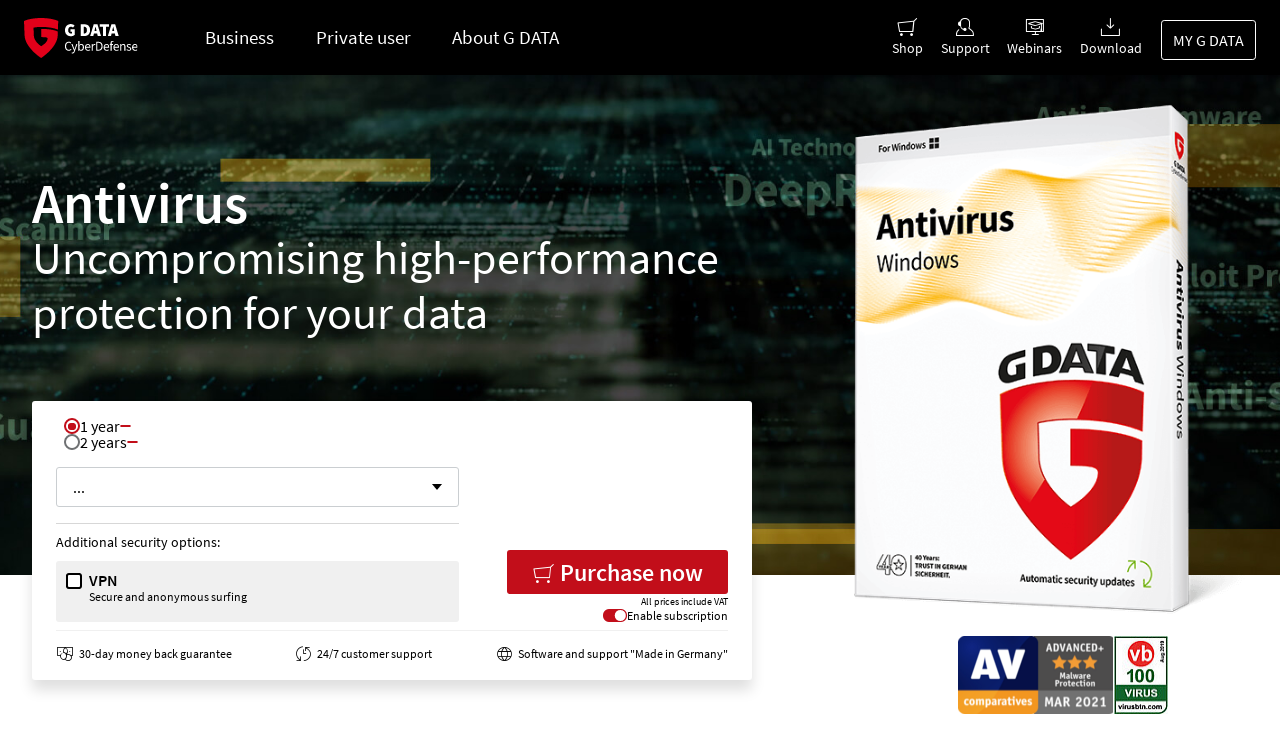

--- FILE ---
content_type: text/html; charset=utf-8
request_url: https://www.gdatasoftware.com/antivirus-windows
body_size: 17870
content:
<!DOCTYPE html> <html lang="en"> <head> <meta charset="utf-8">  <title>Antivirus for Windows – Zero Backdoors Guaranteed - made in Germany</title> <meta http-equiv="x-ua-compatible" content="IE=edge" /> <meta name="generator" content="TYPO3 CMS" /> <meta name="description" content="Protection against viruses, ransomware, and phishing. Next-generation technology. Maximum performance. G DATA Antivirus 2020: Find out more now!" /> <meta name="viewport" content="width=device-width, initial-scale=1" /> <meta name="application-name" content="G DATA | Trust in German Sicherheit" /> <meta http-equiv="content-language" content="en" /> <meta property="og:title" content="Antivirus without compromise - made in Germany | G DATA" /> <meta property="og:description" content="Next Generation Technology &amp;#10003; Maximum Performance &amp;#10003; Developed entirely in Germany! &amp;#10003; G DATA Antivirus: Get information now!" /> <meta property="og:image" content="https://www.gdatasoftware.com/fileadmin/_processed_/7/6/G_DATA-INT-OG_Header_G21_AV_bfd6686160.jpg" /> <meta property="og:image:url" content="https://www.gdatasoftware.com/fileadmin/_processed_/7/6/G_DATA-INT-OG_Header_G21_AV_bfd6686160.jpg" /> <meta property="og:image:width" content="1200" /> <meta property="og:image:height" content="628" /> <meta name="twitter:card" content="summary" /> <meta name="mobile-web-app-capable" content="yes" /> <meta name="msapplication-navbutton-color" content="#1e1e1e" /> <meta name="yandex-verification" content="4cf0234eb3af74fb" /> <meta name="dc.title" content="Antivirus for Windows – Zero Backdoors Guaranteed - made in Germany" /> <meta name="date" content="2025-11-06T09:43:56" /> <meta name="dc.date" content="2025-11-06T09:43:56" /> <meta name="copyright" content="G DATA CyberDefense AG, 2026. All rights reserved." /> <link rel="stylesheet" href="/typo3conf/ext/gd_sites/Resources/Public/Styles/basic-styles.css?1768978066" media="all"> <link rel="stylesheet" href="/typo3conf/ext/gd_sites/Resources/Public/Styles/font/gcon.css?1768978066" media="all"> <link rel="stylesheet" href="/typo3conf/ext/gd_sites/Resources/Public/Styles/font/source-sans-pro.css?1768978066" media="all"> <link href="/typo3conf/ext/gd_sites/Resources/Public/Styles/assets/b2c-header-2025.css?1768978066" rel="stylesheet" > <link href="/typo3conf/ext/gd_sites/Resources/Public/Styles/assets/b2c-article-configurator.css?1768978066" rel="stylesheet" > <link href="/typo3conf/ext/gd_sites/Resources/Public/Styles/assets/comparison-table-2016.css?1768978066" rel="stylesheet" > <link href="/typo3conf/ext/gd_sites/Resources/Public/Styles/assets/mockup-slider.css?1768978066" rel="stylesheet" > <link href="/typo3conf/ext/gd_sites/Resources/Public/Styles/assets/award-list.css?1768978066" rel="stylesheet" > <link href="/typo3conf/ext/gd_sites/Resources/Public/Styles/assets/universal-contentbox.css?1768978066" rel="stylesheet" > <link href="/typo3conf/ext/gd_sites/Resources/Public/Styles/assets/b2c-2018.css?1768978066" rel="stylesheet" > <link href="/typo3conf/ext/gd_sites/Resources/Public/Styles/website/menu/main.css?1768978066" rel="stylesheet" > <link href="/typo3conf/ext/gd_sites/Resources/Public/Styles/website/menu/main-int.css?1768978066" rel="stylesheet" > <link href="/typo3conf/ext/gd_sites/Resources/Public/Styles/website/menu/main-consumer.css?1768978066" rel="stylesheet" > <script type="text/javascript" data-cmp-ab="1" src="https://cdn.consentmanager.net/delivery/autoblocking/fe6daaf9c1a67.js" data-cmp-host="b.delivery.consentmanager.net" data-cmp-cdn="cdn.consentmanager.net" data-cmp-codesrc="0"></script> <script>
    function setOffline(e,o) {o.dontshow = 1;}
    if (window.location.href.indexOf('gd-ncb=2') !== -1 || window.sessionStorage.getItem('gd_no-tracking') === 'true') {
        __cmp("addEventListener",["init",setOffline,false],null);
        __cmp("addEventListener",["settings",setOffline,false],null);
        window.sessionStorage.setItem('gd_no-tracking', 'true');
    }
  </script> <link rel="apple-touch-icon" href="/apple-touch-icon.png"/><link rel="alternate" type="application/atom+xml" href="https://feeds.feedblitz.com/gdata-security-news&x=1" title="G DATA Security News"> <link rel="alternate" type="application/atom+xml" href="https://feeds.feedblitz.com/GDataSecurityBlog-EN&x=1" title="G DATA SecurityBlog (english)" /> <link rel="alternate" type="application/atom+xml" href="https://feeds.feedblitz.com/gdata-news&x=1" title="G DATA News"><meta name="author" content="G DATA CyberDefense AG"><meta name="DC.author" content="G DATA CyberDefense AG"> <link rel="dns-prefetch" href="//file.gdatasoftware.com"> <link rel="dns-prefetch" href="//static.gdatasoftware.com"> <link rel="dns-prefetch" href="//www.google-analytics.com"> <link rel="dns-prefetch" href="//www.googletagmanager.com"> <link rel="canonical" href="https://www.gdatasoftware.com/antivirus-windows"/> <link rel="alternate" hreflang="fr-FR" href="https://www.gdata.fr/antivirus-windows"/> <link rel="alternate" hreflang="es-ES" href="https://www.gdata.es/antivirus-windows"/> <link rel="alternate" hreflang="nl-NL" href="https://www.gdata.nl/antivirus-windows"/> <link rel="alternate" hreflang="nl-BE" href="https://www.gdata.be/antivirus-windows"/> <link rel="alternate" hreflang="fr-BE" href="https://fr.gdata.be/antivirus-windows"/> <link rel="alternate" hreflang="en-US" href="https://www.gdata-software.com/antivirus-windows"/> <link rel="alternate" hreflang="pt-BR" href="https://br.gdatasoftware.com/antivirus-windows"/> <link rel="alternate" hreflang="es-MX" href="https://latam.gdatasoftware.com/antivirus-windows"/> <link rel="alternate" hreflang="it-IT" href="https://www.gdata.it/antivirus-windows"/> <link rel="alternate" hreflang="pt-PT" href="https://www.gdata.pt/antivirus-windows"/>  <script type="application/ld+json">[{"@context":"https:\/\/www.schema.org","@type":"BreadcrumbList","itemListElement":[{"@type":"ListItem","position":1,"item":{"@id":"https:\/\/www.gdatasoftware.com\/","name":"Home"}},{"@type":"ListItem","position":2,"item":{"@id":"https:\/\/www.gdatasoftware.com\/antivirus-windows","name":"Antivirus Windows"}}]}]</script> </head> <body id="page-17550" class="template-av fe-0 be-17"> <div id="outer-wrap">  <a href="#main-content" class="skip-link">Skip to main content</a> <header id="site-header" class=""> <div class="main-nav-wrapper"> <div class="main-nav main-nav--consumer"> <span class="main-nav__logo"> <a href="/"> <img src="https://www.gdatasoftware.com/typo3conf/ext/gd_sites/Resources/Public/Images/logo-for-dark.svg" alt="G DATA Logo" height="40" /> </a> </span> <div class="main-nav__hamburger" data-gd-menu-toggle> MENU <span class="main-nav__hamburger__stripes"></span> </div> <nav role="navigation"> <ul class="main-nav__menu level-first"> <li> <a href="/business" class="effect-underline"> Business </a> </li> <li class="consumer"> <a href="/pc" data-gd-menu-target="gd-menu-consumer"> Private user </a> <div id="gd-menu-consumer" class="level-second"> <ul id="gd-menu-consumer__antivirus"> <li> <a href="/pc" data-gd-menu-target="gd-menu-consumer__antivirus__group"> Antivirus </a> <ul id="gd-menu-consumer__antivirus__group"> <li> <a href="/antivirus-windows" class=""> <i class="icon-windows"></i> <b> <strong> Antivirus for Windows </strong> <small> Basic protection with next-generation technology </small> </b> </a> </li> <li> <a href="/antivirus-mac" class=""> <i class="icon-osx"></i> <b> <strong> Antivirus for Mac </strong> <small> All-around protection specially designed for macOS </small> </b> </a> </li> </ul> </li> </ul> <ul id="gd-menu-consumer__multi-devices"> <li> <a href="/pc" data-gd-menu-target="gd-menu-consumer__multi-devices__group"> Best protection for all devices </a> <ul id="gd-menu-consumer__multi-devices__group"> <li> <a href="/internet-security" class=""> <i class="icon-platform-mixed"></i> <b> <strong> Internet Security </strong> <small> Relaxed surfing - no matter with which device </small> </b> </a> </li> <li> <a href="/total-security" class=""> <i class="icon-platform-mixed"></i> <b> <strong> Total Security </strong> <small> Maximum protection for all your devices </small> </b> </a> </li> <li> <a href="/pc" class=""> <i class="icon-feature-app"></i> <b> <strong> Compare software </strong> <small> Which security solution is right for you? </small> </b> </a> </li> </ul> </li> </ul> <ul id="gd-menu-consumer__mobile"> <li> <a href="/pc" data-gd-menu-target="gd-menu-consumer__mobile__group"> On the way </a> <ul id="gd-menu-consumer__mobile__group"> <li> <a href="/mobile-security-android" class=""> <i class="icon-android"></i> <b> <strong> Mobile Internet Security for Android </strong> <small> Protect your mobile life </small> </b> </a> </li> <li> <a href="/mobile-security-ios" class=""> <i class="icon-ios"></i> <b> <strong> Mobile Internet Security for iOS </strong> <small> The greatest security for your constant companions </small> </b> </a> </li> <li> <a href="https://msec.gdata.de/" target="_blank"> <i class="icon-mobile-phone"></i> <b> <strong> Find mobile device </strong> <small> Keep an eye on your mobile devices </small> </b> </a> </li> </ul> </li> </ul> <ul id="gd-menu-consumer__privacy"> <li id="gd-menu-consumer--close" data-gd-menu-toggle><i class="icon-remove"></i></li> <li> <a href="/pc" data-gd-menu-target="gd-menu-consumer__privacy__group"> More privacy </a> <ul id="gd-menu-consumer__privacy__group"> <li> <a href="/vpn" class=""> <i class="icon-product-vpn"></i> <b> <strong> G DATA VPN </strong> <small> Secure VPN software so you can surf anonymously </small> </b> </a> </li> </ul> </li> </ul> <ul id="gd-menu-consumer__other"> <li> <a href="/mygdata" class=""> <i class="icon-activate-later"></i> <b> <strong> Extend license </strong> <small> </small> </b> </a> </li> <li> <a href="/pc/free-trial" class=""> <i class="icon-time"></i> <b> <strong> Free trial </strong> <small> </small> </b> </a> </li> <li> <a href="/support/contact" class=""> <i class="icon-invoice"></i> <b> <strong> Contact </strong> <small> </small> </b> </a> </li> <li> <a href="/support#main" class=""> <i class="icon-support-hotline"></i> <b> <strong> Help and service </strong> <small> </small> </b> </a> </li> </ul> </div> </li> <li> <a href="/about-g-data" data-gd-menu-target="gd-menu-company"> About G DATA </a> <div id="gd-menu-company" class="level-second"> <ul class="level-second__1"> <li> <a href="/about-g-data" class=""> <b> <strong> Inventor of the Antivirus </strong> <small> We have been making the digital world safe since 1987 </small> </b> </a> </li> <li> <a href="/about-g-data/it-security-made-in-germany" class=""> <b> <strong> Cybersecurity – Made in Germany </strong> <small> Quality seal as helpful orientation </small> </b> </a> </li> <li> <a href="https://presse.gdata.de/News.aspx?l=english" target="_blank"> <strong>Newsroom</strong> <small>News at a glance</small> </a> </li> <li> <a href="/about-g-data/career" class=""> <b> <strong> Career </strong> <small> Find your new job </small> </b> </a> </li> <li> <a class="button primary" href="#" data-mailto-token="jxfiql7mboplkxiXdaxqx+ab" data-mailto-vector="-3"> Apply now </a> </li> </ul> <ul class="level-second__2"> <li class="category"> <small> More information: </small> </li> <li> <a href="/about-g-data/awards" class=""> Awards </a> </li> <li> <a href="/about-g-data/management" class=""> Management </a> </li> <li> <a href="/about-g-data/contact" class=""> Directions </a> </li> <li class="category"> <small> More on IT security: </small> </li> <li> <a href="/blog" class=""> Security Blog </a> </li> <li> <a href="/guidebook" class=""> Consulting </a> </li> <li> <a href="https://www.gdata.de/help/en"> FAQ </a> </li> </ul> </div> </li> </ul> <ul class="main-nav__menu level-first meta-menu"> <li> <a href="/shop" data-menu-trigger="basket"> <i class="icon-shopping-cart"> <span data-menu-basket-badge="0" data-basket-url="/shop/checkout" > </span> </i> Shop </a> </li> <li> <a href="/support" class=""> <i class="icon-support-hotline"></i> Support </a> </li> <li> <a href="/business/webinars" class=""> <i class="icon-webinar"></i> Webinars </a> </li> <li> <a href="/downloads" class=""> <i class="icon-download"></i> Download </a> </li> <li> <a href="https://my.gdata.de" class="button" target="_blank">MY G DATA</a> </li> </ul> </nav> </div> </div> </header> <div id="inner-wrap"> <div id="main"> <div id="main-content" role="main"> <div class="row"> </div><div class="row expanded "> <section class="b2c2025header"> <div class="b2c2025header--background" style="--bgMobile: url(/fileadmin/_processed_/a/9/GDATA_G20_AV_Header_Mobile_a96ce25ebe.jpg); --bgDesktop: url(/fileadmin/web/general/assets/b2c2020header/images/GDATA_G20_AV_Header_Desktop.jpg); --bgPos: center center;"></div> <div class="b2c2025header--inner"> <div class="b2c2025header--contentLeft"> <header class="b2c2025header--contentLeft-header" role="generic"> <h1><b>Antivirus</b></h1> <h2>Uncompromising high-performance protection for your data</h2> </header> <div class="b2c2025header--store"> <div id="c221758"></div><div class="b2cconfigurator " id="configurator-221758" data-confi-consumer data-confi-uvp="1" data-confi-licenses="1,3,5" data-confi-durations="12,24" data-confi-product="AV" data-confi-addons="VPN" data-confi-preselect="" data-confi-language="en" ><form class="b2cconfigurator__content" id="b2cconfigurator__content_221758" name="b2cconfigurator__content_221758"><div class="b2cconfigurator__form"><div class="b2cconfigurator__durations"><fieldset><legend class="visually-hidden">Select duration</legend><label for="b2configurator_duration_221758_12" id="b2configurator_duration_label_221758_12"><input id="b2configurator_duration_221758_12" data-confi-trigger="changeDuration" type="radio" value="12" name="duration" checked /><span class="checkmark"></span><span>1 year</span><span class="savechip" data-confi-elem="rebateForDuration-12" data-confi-text="save -- %" aria-hidden="true"></span><span class="visually-hidden" data-confi-elem="rebateForDuration-12" data-confi-text="Save -- % with extended term."></span></label><label for="b2configurator_duration_221758_24" id="b2configurator_duration_label_221758_24"><input id="b2configurator_duration_221758_24" data-confi-trigger="changeDuration" type="radio" value="24" name="duration" /><span class="checkmark"></span><span>2 years</span><span class="savechip" data-confi-elem="rebateForDuration-24" data-confi-text="save -- %" aria-hidden="true"></span><span class="visually-hidden" data-confi-elem="rebateForDuration-24" data-confi-text="Save -- % with extended term."></span></label></fieldset></div><div class="b2cconfigurator__devices"><div class="b2cconfigurator__devices-select"><label for="b2cconfigurator__devices-select-btn-221758" class="visually-hidden">Select number of devices</label><button type="button" class="b2cconfigurator__devices-select-btn" role="combobox" id="b2cconfigurator__devices-select-btn-221758" aria-haspopup="listbox" aria-expanded="false" aria-controls="select-dropdown-221758" ><span data-confi-elem="selectedDeviceValue" class="b2cconfigurator__devices-select-value">...</span><span class="arrow"></span></button><ul class="b2cconfigurator__devices-select-dropdown" role="listbox" id="select-dropdown-221758"><li role="option" data-confi-license="1"><input type="radio" id="b2configurator-lc-0-1-221758" name="licenseCount" value="1" data-confi-trigger="changeLicenseCount" checked/><label for="b2configurator-lc-0-1-221758"><span> 1 Device </span><span class="savechip" data-confi-rebate data-confi-elem="rebateForLicense" data-confi-text="save -- %">...</span><span><span class="visually-hidden">Original price:</span><s data-confi-elem="uvp">--,--</s><span class="visually-hidden">Sales price:</span><span data-confi-elem="price">--,--</span></span></label></li><li role="option" data-confi-license="3"><input type="radio" id="b2configurator-lc-1-3-221758" name="licenseCount" value="3" data-confi-trigger="changeLicenseCount" /><label for="b2configurator-lc-1-3-221758"><span> 3 Devices </span><span class="savechip" data-confi-rebate data-confi-elem="rebateForLicense" data-confi-text="save -- %">...</span><span><span class="visually-hidden">Original price:</span><s data-confi-elem="uvp">--,--</s><span class="visually-hidden">Sales price:</span><span data-confi-elem="price">--,--</span></span></label></li><li role="option" data-confi-license="5"><input type="radio" id="b2configurator-lc-2-5-221758" name="licenseCount" value="5" data-confi-trigger="changeLicenseCount" /><label for="b2configurator-lc-2-5-221758"><span> 5 Devices </span><span class="savechip" data-confi-rebate data-confi-elem="rebateForLicense" data-confi-text="save -- %">...</span><span><span class="visually-hidden">Original price:</span><s data-confi-elem="uvp">--,--</s><span class="visually-hidden">Sales price:</span><span data-confi-elem="price">--,--</span></span></label></li></ul></div></div><div class="b2cconfigurator__addons"><fieldset><legend>Additional security options:</legend><ul class="b2cconfigurator__addonlist"><li class="b2cconfigurator__addonlist-item" data-confi-addon="VPN"><label for="b2configurator-addon--VPN-221758"><span class="b2cconfigurator__addonlist-item-title"><strong>VPN</strong><br/> Secure and anonymous surfing <input type="checkbox" name="addons" value="VPN" id="b2configurator-addon--VPN-221758" data-confi-trigger="changeAddons" /><span class="checkmark"></span></span><span class="b2cconfigurator__addonlist-item-price"><span class="visually-hidden">Original price:</span><s data-confi-elem="defaultPriceForAddon-VPN"></s><span class="visually-hidden">Sales price:</span><span data-confi-elem="priceForAddon-VPN"></span></span></label></li></ul></fieldset></div></div><div class="b2cconfigurator__buybox"><div aria-live="polite"><div class="visually-hidden">Total sum:</div><div class="b2cconfigurator__buybox-price" data-confi-elem="finalPrice"></div></div><div class="b2cconfigurator__buybox-button"><button class="button primary" data-confi-trigger="buy" type="button"><i class="icon-shopping-cart" aria-hidden="true"></i><span>Purchase now</span></button></div><div class="b2cconfigurator__buybox-tax">All prices include VAT</div><div class="b2cconfigurator__buybox-ts"><etrusted-product-review-list-widget-product-star-extension></etrusted-product-review-list-widget-product-star-extension></div><div class="b2cconfigurator__buybox-subscription"><label for="b2configurator-subscription-221758" id="b2configurator-subscription-label-221758"><span class="toggle"><input type="checkbox" class="visually-hidden" id="b2configurator-subscription-221758" name="subscription" checked="checked" data-confi-trigger="setSubscription"><span class="slider"></span></span><span>Enable subscription</span></label></div></div></form><ul class="b2cconfigurator__footer"><li><i class="icon-money" aria-hidden="true"></i><span>30-day money back guarantee</span></li><li><i class="icon-last-update" aria-hidden="true"></i><span>24/7 customer support</span></li><li><i class="icon-internet" aria-hidden="true"></i><span>Software and support "Made in Germany"</span></li></ul></div> </div> </div> <div class="b2c2025header--contentRight"> <div class="b2c2025header--box-container"> <div class="b2c2025header--boxshot"> <img loading="lazy" class="boxshot lazyload" data-src="/fileadmin/web/general/assets/b2c2025/header-size/GDATA-INT-AV-2025-BOX-WEB-3DR.png" alt="G DATA AV Box" /> </div> <ul class="b2c2025header--gallery popup-gallery"> <li> <img loading="lazy" class="lazyload" data-src="/fileadmin/_processed_/e/d/AV_Comparatives_Malware_Protection_9d6ff2953a.png" data-srcset="/fileadmin/_processed_/e/d/AV_Comparatives_Malware_Protection_9d6ff2953a.png 1x, /fileadmin/_processed_/e/d/AV_Comparatives_Malware_Protection_c64fecae98.png 2x" title="AV Comparatives Advanced+ Malware Protection März 2021" alt="AV Comparatives Advanced+ Malware Protection März 2021" /> </li> <li> <img loading="lazy" class="lazyload" data-src="/fileadmin/_processed_/8/a/G_DATA_Award_Virus_Bulletin_19ae5db765.jpg" data-srcset="/fileadmin/_processed_/8/a/G_DATA_Award_Virus_Bulletin_19ae5db765.jpg 1x, /fileadmin/_processed_/8/a/G_DATA_Award_Virus_Bulletin_22df6dc222.jpg 2x" title="Logo - Virus Bulletin" alt="Logo - Virus Bulletin" /> </li> </ul> </div> </div> </div> </section> </div><div class="row "> <div id="c167636" class="fce column large-12 small-12 frame-layout-0 " ><div id="cf167636" class="feature-icons clearfix " ><div id="c167633" class="fce column large-4 medium-4 small-12 frame-layout-0 " ><div class="ce-textpic ce-center ce-above"><div class="ce-bodytext"><p class="text-center"><i class="icon icon-forward"></i></p><h4 class="text-center">Innovative</h4><p class="text-center">Best G&nbsp;DATA protection for Windows: Our brand new DeepRay® and BEAST technologies use artificial intelligence and behavioral analysis to detect camouflaged and previously unknown malware.</p></div></div></div><div id="c167635" class="fce column large-4 medium-4 small-12 frame-layout-0 " ><div class="ce-textpic ce-center ce-above"><div class="ce-bodytext"><p class="text-center"><i class="icon icon-education"></i></p><h4 class="text-center">Smart</h4><p class="text-center">Our Next-Generation-Technologies already recognize by the behavior of programs whether they are planning an attack. So you are always one step ahead of hackers.</p></div></div></div><div id="c167634" class="fce column large-4 medium-4 small-12 frame-layout-0 " ><div class="ce-textpic ce-center ce-above"><div class="ce-bodytext"><p class="text-center"><i class="gcon icon-shield-attention"></i></p><h4 class="text-center">Uncompromising</h4><p class="text-center">Whether it's attacks by ransom blackmailers, security breaches or online banking, you're safe. A good feeling, isn't it?</p></div></div></div></div></div> </div><div class="row expanded "> <div class="feature-overview"> <div class="row"> <div class="column small-12"> <h2 class="text-center">The protective shield for your PC</h2> </div> </div> <div class="row"> <div class="column small-12 medium-12 large-12"> <div class="row small-up-1 medium-up-2 large-up-2 feature-elements"> <div class="column column-block"> <div class="feature-wrap"> <i class="feature-icon icon-feature-antivirus"></i> <div class="text"> <h4>Virus scanner</h4> <p>Put your trust in the highest detection rates with technologies working in parallel.</p><a href="#feature-virusscanner">How it works&nbsp;<i class="icon-click"></i></a> </div> </div> </div> <div class="column column-block"> <div class="feature-wrap"> <i class="feature-icon icon-behaviorblocking"></i> <div class="text"> <h4>Behavior monitoring</h4> <p>Protect yourself against even unknown malware. G&nbsp;DATA Antivirus detects this from its conspicuous behaviour.</p><a href="#feature-behaviour-check">Information on behaviour analysis&nbsp;<i class="icon-click"></i></a> </div> </div> </div> <div class="column column-block"> <div class="feature-wrap"> <i class="feature-icon icon-mailsecurity"></i> <div class="text"> <h4>Email scanning</h4> <p>Scans incoming email and attachments for suspicious content. Dangers are detected before anything has happened.</p> </div> </div> </div> <div class="column column-block"> <div class="feature-wrap"> <i class="feature-icon icon-feature-exploid"></i> <div class="text"> <h4>Exploit protection</h4> <p>Protects your computer against criminals exploiting security holes in Office applications and PDF readers, for example.</p><a href="#feature-exploit-protection">How Exploit Protection works&nbsp;<i class="icon-click"></i></a> </div> </div> </div> <div class="column column-block"> <div class="feature-wrap"> <i class="feature-icon icon-feature-bankguard"></i> <div class="text"> <h4>G DATA BankGuard</h4> <p>Our patented technology secures your browser against manipulation by data thieves – for secure online banking and shopping.</p> </div> </div> </div> <div class="column column-block"> <div class="feature-wrap"> <i class="feature-icon icon-cybercriminal"></i> <div class="text"> <h4>Anti-Ransomware</h4> <p>No opportunity for extortion Trojans – we stop criminals encrypting your files.</p><a href="#feature-anti-ransomware">More about our technology&nbsp;<i class="icon-click"></i></a> </div> </div> </div> <div class="column column-block"> <div class="feature-wrap"> <i class="feature-icon icon-feature-usb"></i> <div class="text"> <h4>USB Keyboard Guard</h4> <p>Protects you against manipulated USB devices that pretend to be keyboards, even though they look like USB sticks or external hard drives.</p> </div> </div> </div> <div class="column column-block"> <div class="feature-wrap"> <i class="feature-icon icon-feature-update"></i> <div class="text"> <h4>Update Management</h4> <p>Specify when and where your PC loads updates. This helps you avoid additional costs, by logging into a third-party WLAN for example.</p> </div> </div> </div> </div> </div> </div> <div class="row"> <div class="text-center"><button class="button large" id="triggerBtn" data-trigger-comptable="158405"></button></div> </div> </div> </div><div class="row expanded "> <div class="comTableElementWrapper " data-comptable="158405" style=""> <div class="inner"> <table class="comparisonTable-v2018 productAV "> <thead> <tr> <th></th> <td class="active"> <img class="lazyload" loading="lazy" data-src="/fileadmin/_processed_/c/8/GDATA-INT-AV-2025-BOX-WEB-3DR_fbee4a1d76.png" data-srcset="/fileadmin/_processed_/c/8/GDATA-INT-AV-2025-BOX-WEB-3DR_fbee4a1d76.png 1x, /fileadmin/web/general/assets/b2c2025/original-size/GDATA-INT-AV-2025-BOX-WEB-3DR.png 2x" alt="G DATA AV Box" width="250" /> <p>from 29.95 $</p> </td> <td> <img class="lazyload" loading="lazy" data-src="/fileadmin/_processed_/2/e/GDATA-INT-IS-2025-BOX-WEB-3DR_059a15e2e9.png" data-srcset="/fileadmin/_processed_/2/e/GDATA-INT-IS-2025-BOX-WEB-3DR_059a15e2e9.png 1x, /fileadmin/web/general/assets/b2c2025/original-size/GDATA-INT-IS-2025-BOX-WEB-3DR.png 2x" alt="G DATA IS Box" width="250" /> <p>from 39.95 $</p> <a href="/internet-security" class="button large default" > more info </a> </td> <td> <img class="lazyload" loading="lazy" data-src="/fileadmin/_processed_/c/4/GDATA-INT-TS-2025-BOX-WEB-3DR_be4285a2c5.png" data-srcset="/fileadmin/_processed_/c/4/GDATA-INT-TS-2025-BOX-WEB-3DR_be4285a2c5.png 1x, /fileadmin/web/general/assets/b2c2025/original-size/GDATA-INT-TS-2025-BOX-WEB-3DR.png 2x" alt="G DATA TS Box" width="250" /> <p>from 49.95 $</p> <a href="/total-security" class="button large default" > more info </a> </td> </tr> </thead> <tbody> <tr> <th> <i class="icon-cybercriminal"></i> <span><strong>Protection against online blackmailers</strong> and other Internet criminals</span> </th> <td><span class="block"></span></td> <td><span class="block"></span></td> <td><span class="block"></span></td> </tr> <tr> <th> <i class="icon-system-tuning"></i> <span><strong>Full PC performance</strong> with maximum security</span> </th> <td><span class="block"></span></td> <td><span class="block"></span></td> <td><span class="block"></span></td> </tr> <tr> <th> <i class="icon-license-active"></i> <span><strong>Hourly updates</strong> for maximum protection</span> </th> <td><span class="block"></span></td> <td><span class="block"></span></td> <td><span class="block"></span></td> </tr> <tr> <th> <i class="icon-feature-antivirus"></i> <span>Multiple award-winning <strong>protection against viruses</strong> and other malware</span> </th> <td><span class="block"></span></td> <td><span class="block"></span></td> <td><span class="block"></span></td> </tr> <tr> <th> <i class="icon-feature-bankguard"></i> <span><strong>Online banking</strong> and <strong>shopping protection</strong></span> </th> <td><span class="block"></span></td> <td><span class="block"></span></td> <td><span class="block"></span></td> </tr> <tr> <th> <i class="icon-anti-phishing"></i> <span><strong>No more advertising e-mails</strong> and <strong>harmful links</strong> and <strong>attachments</strong></span> </th> <td><span class="block"></span></td> <td><span class="block"></span></td> <td><span class="block"></span></td> </tr> <tr> <th> <i class="icon-feature-exploid"></i> <span><strong>Protection against security vulnerabilities</strong> in programs</span> </th> <td><span class="block"></span></td> <td><span class="block"></span></td> <td><span class="block"></span></td> </tr> <tr> <th> <i class="icon-search"></i> <span>Automatic <strong>inspection of USB sticks</strong></span> </th> <td><span class="block"></span></td> <td><span class="block"></span></td> <td><span class="block"></span></td> </tr> <tr> <th> <i class="icon-support-hotline"></i> <span><strong>English hotline</strong> at local rates 24 hours / 365 days</span> </th> <td><span class="block"></span></td> <td><span class="block"></span></td> <td><span class="block"></span></td> </tr> <tr> <th> <i class="icon-platform-mixed"></i> <span>Additional protection for <strong>macOS, Android and iOS devices</strong></span> </th> <td></td> <td><span class="block"></span></td> <td><span class="block"></span></td> </tr> <tr> <th> <i class="icon-feature-firewall"></i> <span><strong>Powerful firewall</strong> against hacker attacks</span> </th> <td></td> <td><span class="block"></span></td> <td><span class="block"></span></td> </tr> <tr> <th> <i class="icon-feature-child"></i> <span>Keep an eye on <strong>your children's PC usage</strong></span> </th> <td></td> <td><span class="block"></span></td> <td><span class="block"></span></td> </tr> <tr> <th> <i class="icon-cloud-upload"></i> <span><strong>Automatic data backup</strong> in a cloud</span> </th> <td></td> <td><span class="block"></span></td> <td><span class="block"></span></td> </tr> <tr> <th> <i class="icon-backup"></i> <span><strong>Encrypt backup copies</strong> and store them locally or externally</span> </th> <td></td> <td></td> <td><span class="block"></span></td> </tr> <tr> <th> <i class="icon-feature-password"></i> <span>Never forget a password again thanks to <strong>Password Manager</strong></span> </th> <td></td> <td></td> <td><span class="block"></span></td> </tr> <tr> <th> <i class="icon-devicecontrol"></i> <span><strong>Access control</strong> blocks unauthorized devices</span> </th> <td></td> <td></td> <td><span class="block"></span></td> </tr> </tbody> <tfoot> <tr> <th></th> <td class="shop-comparison-content"> <p>from 29.95 $</p> </td> <td class="shop-comparison-content"> <p>from 39.95 $</p> <a href="/internet-security" class="button large default" > more info </a> </td> <td class="shop-comparison-content"> <p>from 49.95 $</p> <a href="/total-security" class="button large default" > more info </a> </td> </tr> </tfoot> </table> <div class="comTableCloseWrapper"> <a data-trigger-comptable-close="158405" href="#"> <i class="icon-angle-up-regular"></i><br><span>close</span> </a> </div> </div> </div> <div id="c158407" class="fce column large-12 medium-12 small-12 frame-layout-0 " ><header class=" " role="generic"><h2 class="text-center "> The intelligent technologies behind Antivirus </h2></header></div> </div><div class="row "> <div id="c158412"></div><div class="stairway-elements " ><div id="c158408"></div><div class="stairway-text-element clearfix" id="feature-virusscanner"><span class="bgIcon icon-feature-closegap"></span><div class="textContent large-6 medium-6 small-12"><h3>Sophisticated virus scanner</h3><div class="p"> Virus scanners work with signatures. Antivirus experts use these to determine the characteristics of each new malware strain. The scanner can use such a signature to categorise files on your computer as malicious. </div><div class="p"> At the core of all G DATA solutions for Windows computers is our CloseGap technology. Two scan engines work together in perfect harmony to guarantee maximum security. <div class="quote-box" data-inview><span class="line"></span><div class="text">On average, the experts at G DATA SecurityLabs record a new malicious code variant <span class="counter">every <span id="count1" data-dec="1" data-countup-value="6.6">0</span> seconds. </span><span class="source">(Source: <a target="_blank" href="/blog/2018/09/31037-malware-figures-first-half-2018-danger-web">G DATA PC Malware Report H1/2018</a>)</span></div></div>&nbsp;Together they scan your system for widely distributed malware and dig up new or localised threats. The intelligent technologies complement each other and work exactly where they are needed – without impairing the speed of your PC.</div></div></div><div id="c158409"></div><div class="stairway-text-element clearfix alternative" id="feature-behaviour-check"><span class="bgIcon icon-behaviorblocking"></span><div class="textContent large-6 medium-6 small-12"><h3>Is a file behaving suspiciously?</h3><div class="p"> Not all malware distributed by cyber criminals is known to antivirus providers. We work with proactive technologies so these can be found as well. Our Behaviour Blocker detects malware from its behaviour. <div class="quote-box"><span class="line"></span><span class="quote">“Users are only comprehensively protected with proactive technologies.” </span><span class="source">(Source: <a target="_blank" href="/blog/2018/09/31037-malware-figures-first-half-2018-danger-web">G DATA PC Malware Report H1/2018</a>)</span></div> What happens after you have double-clicked a file? Are unwanted processes launched in the background? Our behaviour analysis stops unnoticed downloads, for example, before they pose a risk. </div></div></div><div id="c158410"></div><div class="stairway-text-element clear fix" id="feature-exploit-protection"><span class="bgIcon icon-feature-exploid"></span><div class="textContent large-6 medium-7 small-12"><h3>Security holes as gateways</h3><div class="p"> Besides phishing sites, the majority of attacks from the Internet take place via drive-by infections. Primed websites first spy on the computer’s configuration for attackable applications, such as add-ons in your browser. If a suitable hole is discovered, a matching exploit is sent to the computer. As with personalised advertising, this is precisely tailored. The malicious code exploits the security hole so it can download and execute additional malware in the future – ransomware or banking Trojans, for example. </div><div class="p"><b>What does G DATA do about this?</b><br /><br /> We offer protection against exploits via internally developed technology. The main thing to understand is that numerous small processes run consecutively in a program. Each process reacts to the one before, and so on. <div class="quote-box"><span class="line"></span><span class="quote">“Adobe's Flash plugin is known to be a chronic security problem.”</span><span class="source">(Source: <a target="_blank" href="/blog/2018/09/31037-malware-figures-first-half-2018-danger-web">G DATA PC Malware Report H1/2018</a>)</span></div> &nbsp;Exploits are data that provoke erroneous reactions in this sequence. The program then runs differently than it actually should do. To detect this, Exploit Protection runs memory tests and checks the runtimes of the individual program sequences. This means it can safeguard your computer from even previously unknown exploits. </div></div></div><div id="c158411"></div><div class="stairway-text-element clearfix alternative" id="feature-anti-ransomware"><span class="bgIcon icon-cybercriminal"></span><div class="textContent large-6 medium-6 small-12"><h3>No opportunity for extortion Trojans </h3><div class="p"> Ransomware is a type of malware – so virus scanners and behaviour monitoring can detect and stop it. We have developed a completely new process to respond even more specifically to the activities of ransomware. G DATA Anti-Ransomware is a proactive technology – encryption Trojans are detected in good time on the basis of features that are typical of malware of this kind.</div><div class="p"> For example, switching off operating system backups, encrypting a conspicuously large number of files in a short time or changing file extensions (e.g. .docx into .locky). <div class="quote-box"><span class="line"></span><span class="quote">Every second Internet user is afraid of Ransomware.</span></div> &nbsp;Such processes are stopped immediately, so your pictures, videos, documents and emails cannot be encrypted. </div></div></div><div id="c198493" class="fce column large-12 small-12 frame-layout-0 " ><div class="stairway-text-element clearfix"><span class="bgIcon icon-feature-bankguard"></span><div class="textContent large-6 medium-6 small-12"><h3>Security in online banking</h3><div class="p"> G DATA Antivirus also offers efficient protection for your online banking: our patented technology protects your browser against banking Trojans who want to manipulate money transfers, for example.<br /><div class="quote-box" data-inview><span class="line"></span><div class="text"><span class="counter"><span id="count5" data-countup-value="57">0</span> %</span>of all Internet users surveyed consider online banking to be rather dangerous.<span class="source"><a href="https://de.statista.com/statistik/daten/studie/160673/umfrage/meinung-zur-sicherheit-von-online-banking/" target="_blank">– Statista 2018</a></span></div></div>BankGuard detects possible manipulations and replaces them with the original. The virus protection then identifies and deletes the malware.</div></div></div></div></div> </div><div class="row expanded "> <div id="c159483"></div><div class="mockup-slideshow-wrap" data-device="pc" id="mockup-slideshow-container-159483"><div class="mockup"><img data-src="/typo3conf/ext/gd_sites/Resources/Public/Images/mockup-slider-windows.png" alt="" loading="lazy" class="mockup__img lazyload" ><div class="screen pc"><ul id="mockup-slideshow-159483" class="mockup-slideshow slide popup-gallery"><li data-item="1" class="slideshow__item "><a title="G DATA Antivirus: Autostart Manager" href="/fileadmin/web/en/images/screenshots/AV/G_DATA_Antivirus_Screenshot_AutostartManager_EN.png" class="icon-search gallery-item"><img class="slazy" data-original="/fileadmin/_processed_/5/d/G_DATA_Antivirus_Screenshot_AutostartManager_EN_ed80ebcde1.png" title="G DATA Antivirus: Autostart Manager" alt="G DATA Antivirus: Autostart Manager" /></a></li><li data-item="2" class="slideshow__item "><a title="G DATA Antivirus: Keyboard Guard" href="/fileadmin/web/en/images/screenshots/AV/G_DATA_Antivirus_Screenshot_KeyboardGuard_EN.png" class="icon-search gallery-item"><img class="slazy" data-original="/fileadmin/_processed_/b/f/G_DATA_Antivirus_Screenshot_KeyboardGuard_EN_5d51a69d93.png" title="G DATA Antivirus: Keyboard Guard" alt="G DATA Antivirus: KeyboardGuard" /></a></li><li data-item="3" class="slideshow__item "><a title="G DATA Antivirus: SecurityCenter" href="/fileadmin/web/en/images/screenshots/AV/G_DATA_Antivirus_Screenshot_SecurityCenter_EN.png" class="icon-search gallery-item"><img class="slazy" data-original="/fileadmin/_processed_/5/c/G_DATA_Antivirus_Screenshot_SecurityCenter_EN_8323458793.png" title="G DATA Antivirus: SecurityCenter" alt="G DATA Antivirus SecurityCenter" /></a></li><li data-item="4" class="slideshow__item "><a title="G DATA Antivirus: Virus Protection" href="/fileadmin/web/en/images/screenshots/AV/G_DATA_Antivirus_Screenshot_VirusProtection_EN.jpg" class="icon-search gallery-item"><img class="slazy" data-original="/fileadmin/_processed_/6/7/G_DATA_Antivirus_Screenshot_VirusProtection_EN_1a76616137.jpg" title="G DATA Antivirus: Virus Protection" alt="G DATA Antivirus Virus Protection" /></a></li></ul></div></div></div> </div><div class="row "> <div id="c196702" class="fce column large-12 small-12 frame-layout-0 " ><header class=" " role="generic"><h2 class="text-center "> Awards </h2></header></div> <div id="c196701" class="fce column large-12 small-12 frame-layout-0 " ><div id="c172738" class="fce column large-12 medium-12 small-12 frame-layout-0 " ><div><ul class="hover-image-list "><li><div class="ot"><div style="height: 140px" class="it"><img loading="lazy" class="lazyload no-hover" data-src="/fileadmin/_processed_/e/d/AV_Comparatives_Malware_Protection_2452d3b025.png" data-srcset="/fileadmin/_processed_/e/d/AV_Comparatives_Malware_Protection_2452d3b025.png 1x,/fileadmin/web/general/assets/b2c2020header/awards/AV_Comparatives_Malware_Protection.png 2x" title="AV Comparatives Advanced+ Malware Protection März 2021" alt="AV Comparatives Advanced+ Malware Protection März 2021" style="max-height: 140px;" /></div></div></li></ul></div></div></div> <div id="c112690" class="fce column large-6 medium-6 small-12 large-offset-3 medium-offset-3 frame-layout-0 margin-top-2x " ><div class="ce-textpic ce-center ce-above"><div class="ce-bodytext"><header class=" " role="generic"><h2 class="text-center "> System requirements </h2></header><ul class="csc-bulletlist-1"><li>Microsoft Windows 11 / 10 / 8.1 / 7 (SP1): min. 2 GB of RAM, CPU with x86- or x64-architecture</li><li>All of the functions in the G DATA solutions are supported on 32 and 64 bit systems</li><li>An Internet connection is required to install the software and for virus signature and software updates</li></ul></div></div></div> </div><div class="row expanded "> <div id="c196471" class="universal-content-box bg-center bgm-center np-l np-r np-t np-b margin-top-2x" style=" " > <div class="row expanded"> <div class="outer "> <div class="inner v-middle alt-headline-style head-headline-styles"> <div class="row expanded"> <div id="c196479" class="fce column large-4 medium-4 small-12 frame-layout-0 " ><div class="text-center"><img class="lazyload" loading="lazy" data-src="/fileadmin/_processed_/4/b/GDATA-INT-IS-2025-BOX-WEB-3DL_e66aff8a3c.png" data-srcset="/fileadmin/_processed_/4/b/GDATA-INT-IS-2025-BOX-WEB-3DL_ac899901a9.png 1x, /fileadmin/web/general/assets/b2c2025/original-size/GDATA-INT-IS-2025-BOX-WEB-3DL.png 2x" alt="G DATA AV Box" width="320" /></div></div> <div id="c196474" class="fce column large-8 medium-8 small-12 frame-layout-0 " ><div class="ce-textpic ce-center ce-above"><div class="ce-bodytext"><header class=" " role="generic"><h2 class=" "> Do you want even more security? </h2></header><p>&nbsp;</p><p>Surf securely on all of your devices? No problem with G DATA Internet Security. In addition to the best G&nbsp;DATA protection for Windows, Mac, Android and iOS you can take advantage of other practical features such as:</p><p>&nbsp;</p><ul class="gcon-list-check-green"><li>a strong firewall to protect against hacker attacks</li><li>parental controls to restrict content when children use the PC</li><li>automatic backup in the cloud</li></ul><p>&nbsp;</p><p><a href="/internet-security" class="button primary large"><i class="gcon icon-arrow-right"></i>&nbsp;More about&nbsp;G&nbsp;DATA Internet&nbsp;Security</a></p></div></div></div> </div> </div> </div> </div> </div> <style> #c196471 { min-height:450px; } #c196471 .outer { min-height:450px; height:450px; } </style> <div id="c158417"></div><script>
        var GdShopware = GdShopware || {};
        GdShopware.ConsumerPriceData = '[base64]';
    </script><form method="post" id="shopware-store-configurator" action="/antivirus-windows?tx_gdshopware_configuratorbackend%5Baction%5D=addToCart&amp;tx_gdshopware_configuratorbackend%5Bcontroller%5D=Backend&amp;cHash=b5fc9d536249d4889cc7b31971dc8f46"><div><input type="hidden" name="tx_gdshopware_configuratorbackend[__referrer][@extension]" value="GdShopware" /><input type="hidden" name="tx_gdshopware_configuratorbackend[__referrer][@controller]" value="Backend" /><input type="hidden" name="tx_gdshopware_configuratorbackend[__referrer][@action]" value="default" /><input type="hidden" name="tx_gdshopware_configuratorbackend[__referrer][arguments]" value="YTowOnt961abf23b60c93422f3e3c2035b2aa666436fea02" /><input type="hidden" name="tx_gdshopware_configuratorbackend[__referrer][@request]" value="{&quot;@extension&quot;:&quot;GdShopware&quot;,&quot;@controller&quot;:&quot;Backend&quot;,&quot;@action&quot;:&quot;default&quot;}a74dcfc98f61df65694cb084bf3616ab342e197c" /><input type="hidden" name="tx_gdshopware_configuratorbackend[__trustedProperties]" value="{&quot;productId&quot;:1,&quot;addonIds&quot;:1,&quot;quantity&quot;:1,&quot;subscription&quot;:1,&quot;coupons&quot;:1}6714f72ebfaedff19de09e6396ec0c4fe8a99fff" /></div><input type="hidden" name="tx_gdshopware_configuratorbackend[productId]" value="" /><input type="hidden" name="tx_gdshopware_configuratorbackend[addonIds]" value="" /><input type="hidden" name="tx_gdshopware_configuratorbackend[quantity]" value="1" /><input type="hidden" name="tx_gdshopware_configuratorbackend[subscription]" value="0" /><input type="hidden" name="tx_gdshopware_configuratorbackend[coupons]" value="" /></form> </div> </div> </div> <div class="row"><nav id="breadcrumb" class="small-12 columns"><ul class="breadcrumbs"><li class="info-text">You are here:</li><li><a href="/"><span>Home</span></a></li><li><span>Antivirus Windows</span></li></ul></nav></div> <footer id="site-footer"> <div class="row flexcontainer"> <div class="logo"> <img src="https://www.gdatasoftware.com/typo3conf/ext/gd_sites/Resources/Public/Images/logo-for-light.svg" alt="G DATA Logo" height="50" style="height: 50px; margin:16px;"/> </div> <div class="socialbar" role="navigation" aria-label="Social Networks"> <ul class="social text-center"> <li><a href="https://de.linkedin.com/company/g-data-cyberdefense" title="G DATA CyberDefense AG on Linked-In" target="_blank" rel="noreferrer"><i class="icon-linkedin"></i></a></li><li><a href="https://www.threads.net/@gdatacyberdefense" title="G DATA CyberDefense AG on Threads" target="_blank" rel="noreferrer"><i class="icon-threads"></i></a></li><li><a href="https://www.youtube.com/user/GDataSoftwareAG" title="G DATA CyberDefense AG on Youtube" target="_blank" rel="noreferrer"><i class="icon-youtube"></i></a></li><li><a href="https://www.tiktok.com/@g_data_cyberdefense" title="G DATA CyberDefense AG on TikTok" target="_blank" rel="noreferrer"><i class="icon-tiktok"></i></a></li><li><a href="https://feeds.feedblitz.com/gdata-news" title="Subscribe Press Releases (RSS Feed)" target="_blank" rel="noreferrer"><i class="icon-rss"></i></a></li> </ul> </div> <div class="change-language"> <a href="#site-footer" data-toggle="language-select" aria-expanded="false" aria-controls="language-select-slideout"> <i class="icon-internet"></i> <span class="country">International</span> <i class="icon-caret-down"></i> </a> </div> </div> <div class="slideout" aria-hidden="true" id="language-select-slideout"> <div class="row"> <div class="worldmap hide-for-small-only large-6 medium-6 column"> <img loading="lazy" width="600" class="lazyload" data-src="/typo3conf/ext/gd_sites/Resources/Public/Images/worldmap.svg" title="" alt="worldmap" /> </div> <div class="country-selection"> <div class="small-4 large-2 small-offset-0 medium-2 column"> <p>Europe</p> <ul> <li><a href="https://www.gdata.be" name="Belgique">België</a> | <a href="https://fr.gdata.be" name="Belgique">Belgique</a></li> <li><a href="https://www.gdata.de" name="Deutschland">Deutschland</a></li> <li><a href="https://www.gdata.es" name="España">España</a></li> <li><a href="https://www.gdata.fr" name="France">France</a></li> <li><a href="https://www.gdata.it" name="Italia">Italia</a></li> <li><a href="https://www.gdata.nl" name="Nederland">Nederland</a></li> <li><a href="https://www.gdata.at" name="Österreich">Österreich</a></li> <li><a href="https://www.gdata.pl" name="Polska">Polska</a></li> <li><a href="https://www.gdata.pt" name="Portugal">Portugal</a></li> <li><a href="https://www.gdata.ch" name="Schweiz">Schweiz</a></li> <li><a href="https://www.gdatasoftware.co.uk" name="United Kingdom">United Kingdom</a></li> </ul> </div> <div class="small-4 large-2 medium-2 column"> <p>North-America</p> <ul> <li><a href="https://www.gdata-software.com" name="Canada">Canada</a></li> <li><a href="https://www.gdata-software.com" name="USA">USA</a></li> </ul> <p>Central- & South-America</p> <ul> <li><a href="https://latam.gdatasoftware.com">Latin America</a></li> <li><a href="https://br.gdatasoftware.com">Brazil</a></li> </ul> </div> <div class="small-4 large-2 medium-2 column"> <p><a href="https://www.gdatasoftware.com/">Global Website</a></p> </div> </div> </div> </div> <div class="sitemap row small-up-1 medium-up-2 large-up-5"> <div class="column"> <h5>Popular</h5> <ul> <li> <a href="/pc/free-trial" data-event-action="click" data-event-category="Menu-Footer" data-event-label="Free Trial">Free Trial</a> </li> <li> <a href="/mygdata#license-renew" data-event-action="click" data-event-category="Menu-Footer" data-event-label="Renew your license">Renew your license</a> </li> <li> <a href="/pc" data-event-action="click" data-event-category="Menu-Footer" data-event-label="Compare windows products">Compare windows products</a> </li> <li> <a href="/mygdata#license-extend" data-event-action="click" data-event-category="Menu-Footer" data-event-label="Extend your Product">Extend your Product</a> </li> <li> <a href="https://my.gdata.de/lost-password" data-event-action="click" data-event-category="Menu-Footer" data-event-label="Lost login data?">Lost login data?</a> </li> </ul> </div> <div class="column"> <h5>Cooperations</h5> <ul> <li> <a href="https://partnerweb.gdatasoftware.com/become-a-partner" data-event-action="click" data-event-category="Menu-Footer" data-event-label="Become a partner">Become a partner</a> </li> <li> <a href="https://partnerweb.gdatasoftware.com" data-event-action="click" data-event-category="Menu-Footer" data-event-label="Partnerweb">Partnerweb</a> </li> <li> <a href="/become-an-advertising-partner" data-event-action="click" data-event-category="Menu-Footer" data-event-label="Affiliates">Affiliates</a> </li> </ul> </div> <div class="column"> <h5>G DATA</h5> <ul> <li> <a href="/g-data/newsroom" data-event-action="click" data-event-category="Menu-Footer" data-event-label="Newsroom">Newsroom</a> </li> <li> <a href="/about-g-data/awards" data-event-action="click" data-event-category="Menu-Footer" data-event-label="Awards">Awards</a> </li> <li> <a href="/about-g-data" data-event-action="click" data-event-category="Menu-Footer" data-event-label="Company Profile">Company Profile</a> </li> <li> <a href="https://www.gdatasoftware.com/about-g-data/jobs" data-event-action="click" data-event-category="Menu-Footer" data-event-label="Jobs">Jobs</a> </li> </ul> </div> <div class="column"> <h5>Service</h5> <ul> <li> <a href="https://www.gdatasoftware.com/blog/2018/11/31255-cyber-attacks-on-android-devices-on-the-rise" data-event-action="click" data-event-category="Menu-Footer" data-event-label="Statistics - Malware Information Initiative">Statistics - Malware Information Initiative</a> </li> <li> <a href="https://www.gdatasoftware.com/blog" data-event-action="click" data-event-category="Menu-Footer" data-event-label="Blog">Blog</a> </li> <li> <a href="/brandcenter" data-event-action="click" data-event-category="Menu-Footer" data-event-label="Media Center">Media Center</a> </li> <li> <a href="https://www.gdata.de/help-en/general/GeneralInformation/submitFileAppURL/" data-event-action="click" data-event-category="Menu-Footer" data-event-label="Submit a suspicious file, app or URL">Submit a suspicious file, app or URL</a> </li> <li> <a href="/vulnerability-disclosure" data-event-action="click" data-event-category="Menu-Footer" data-event-label="Vulnerability Disclosure">Vulnerability Disclosure</a> </li> <li> <a href="https://www.gdata.de/help-en/general/GeneralInformation/PUPGuidelines/" data-event-action="click" data-event-category="Menu-Footer" data-event-label="PUA Detection Guidelines">PUA Detection Guidelines</a> </li> </ul> </div> </div> <div class="row"> <hr/> </div> <div class="footnav row" role="navigation" aria-label="Meta Navigation"> <ul class="large-7 medium-6 small-12 column imprint"> <li><a href="/imprint">Imprint </a></li><li><a href="https://secure.gd/shop-terms-conditions-en">Terms &amp; Conditions </a></li><li><a href="https://shop.gdata.de/en/Cancellation-policy/">Cancellation policy </a></li><li><a href="/eula">EULA </a></li><li><a href="/privacy">Privacy policy </a></li> </ul> <div class="large-5 medium-6 small-12 column copyright"> <span>&copy;&nbsp;2026&nbsp;G DATA CyberDefense AG. All rights reserved.</span> </div> </div> </footer> </div> </div> <div id="GDataTrackingCodes" data-codes="|nexeps_pp||webgains_lp|"></div> <script src="/typo3temp/assets/compressed/merged-4682dfb82a83848bccffc6763bc4df09.js?1768978803"></script> <script src="/typo3conf/ext/powermail/Resources/Public/JavaScript/Powermail/Form.min.js?1729254652" defer="defer"></script> <script src="/typo3conf/ext/gd_sites/Resources/Public/JavaScript/gd-polyfill.js?1768978066"></script> <script src="/typo3conf/ext/gd_sites/Resources/Public/JavaScript/consumer-article-configurator.js?1768978066"></script> <script src="/typo3conf/ext/gd_sites/Resources/Public/JavaScript/mockup-slider.js?1768978066"></script> <script src="/typo3conf/ext/gd_shopware/Resources/Public/JavaScript/sw-configurator-backend.js?1768978066"></script> <script src="/typo3conf/ext/gd_sites/Resources/Public/JavaScript/gd-b2c-page.js?1768978066"></script> <script src="/typo3conf/ext/gd_sites/Resources/Public/JavaScript/website/menu/main.js?1768978066"></script> <script async="async" src="/typo3/sysext/frontend/Resources/Public/JavaScript/default_frontend.js?1757405173"></script> <script>
					var checkComptableElem = false;
					$(document).ready(function() {
						$('[data-trigger-comptable]').click(function (e) {
							e.preventDefault();
							var id = $(this).attr('data-trigger-comptable');
							var $elem = $('[data-comptable="'+ id +'"]');
							if ($elem.hasClass('active')) {
								$elem.css('height', '0px').removeClass('active');
								checkComptableElem = false;
								$('html, body').animate({
								scrollTop: $(this).offset().top - 160
								}, 500);
							} else {
								$elem.css('height', $elem.find('.inner').outerHeight() + 'px').addClass('active');
								checkComptableElem = $elem;
								$('html, body').animate({
								scrollTop: $(this).offset().top
								}, 500);
								$('.comparisonTable-v2018 img').one( "load", function() { $elem.css('height', $elem.find('.inner').outerHeight() + 'px'); });
							}
						});
						$('[data-trigger-comptable-close]').click(function (e) {
							e.preventDefault();
							checkComptableElem = false;
							var id = $(this).attr('data-trigger-comptable-close');
							$('[data-trigger-comptable="'+id+'"]').click();
						});
						$( window ).resize(function() {
							if (checkComptableElem) {
								checkComptableElem.css('height', checkComptableElem.find('.inner').outerHeight() + 'px');
							}
						});

					});
				</script> <script>
			$(function() {
				if ($('html').hasClass('csstransforms3d')) {
					var intval = 4000;
					new MockupSlideshow(document.getElementById('mockup-slideshow-container-159483'), {interval: intval});
				}
			});
		</script> <script>
    document.addEventListener( 'DOMContentLoaded', function(e) {
        window.GdTracking = new GdTrackingModule();
        GdTracking.initialize();
    });
</script> <script data-cmp-vendor="s905" type="text/plain" class="cmplazyload">
        window.dataLayer = window.dataLayer || [];
        function gtag(){dataLayer.push(arguments);}

        gtag('consent', 'default', {
            'ad_storage': 'denied',
            'analytics_storage': 'denied',
            'ad_user_data': 'denied',
            'ad_personalization': 'denied',
            'wait_for_update': 500
        });

        dataLayer.push({
            'event': 'default_consent'
        });
    </script> <script data-cmp-vendor="s905" type="text/plain" class="cmplazyload">
    (function(w,d,s,l,i){w[l]=w[l]||[];w[l].push({'gtm.start':
            new Date().getTime(),event:'gtm.js'});var f=d.getElementsByTagName(s)[0],
            j=d.createElement(s),dl=l!='dataLayer'?'&l='+l:'';j.async=true;j.src=
            'https://www.googletagmanager.com/gtm.js?id='+i+dl;f.parentNode.insertBefore(j,f);
        })(window,document,'script','dataLayer','GTM-NQG4RJ');
    </script> <script data-cmp-vendor="c47603" type="text/plain" class="cmplazyload">
        var _paq = window._paq = window._paq || [];
        /* tracker methods like "setCustomDimension" should be called before "trackPageView" */
        _paq.push(["setExcludedQueryParams", ["l","sessionid"]]);
        _paq.push(['trackPageView']);
        _paq.push(['enableLinkTracking']);
        (function() {
            var u="https://tracking.gdatasoftware.com/";
            _paq.push(['setTrackerUrl', u+'matomo.php']);
            _paq.push(['setSiteId', 7]);
            var d=document, g=d.createElement('script'), s=d.getElementsByTagName('script')[0];
            g.async=true; g.src=u+'matomo.js'; s.parentNode.insertBefore(g,s);
        })();
    </script> </body> </html>

--- FILE ---
content_type: text/css
request_url: https://www.gdatasoftware.com/typo3conf/ext/gd_sites/Resources/Public/Styles/basic-styles.css?1768978066
body_size: 25669
content:
/*! normalize-scss | MIT/GPLv2 License | bit.ly/normalize-scss */html{font-family:sans-serif;line-height:1.15;-ms-text-size-adjust:100%;-webkit-text-size-adjust:100%}body{margin:0}article,aside,footer,header,nav,section{display:block}h1{font-size:2em;margin:.67em 0}figcaption,figure{display:block}figure{margin:1em 40px}hr{box-sizing:content-box;height:0;overflow:visible}main{display:block}pre{font-family:monospace,monospace;font-size:1em}a{background-color:rgba(0,0,0,0);-webkit-text-decoration-skip:objects}a:active,a:hover{outline-width:0}abbr[title]{border-bottom:none;text-decoration:underline;-webkit-text-decoration:underline dotted;text-decoration:underline dotted}b,strong{font-weight:inherit}b,strong{font-weight:bolder}code,kbd,samp{font-family:monospace,monospace;font-size:1em}dfn{font-style:italic}mark{background-color:#ff0;color:#000}small{font-size:80%}sub,sup{font-size:75%;line-height:0;position:relative;vertical-align:baseline}sub{bottom:-0.25em}sup{top:-0.5em}audio,video{display:inline-block}audio:not([controls]){display:none;height:0}img{border-style:none}svg:not(:root){overflow:hidden}button,input,optgroup,select,textarea{font-family:sans-serif;font-size:100%;line-height:1.15;margin:0}button{overflow:visible}button,select{text-transform:none}button,html [type=button],[type=reset],[type=submit]{-webkit-appearance:button}button::-moz-focus-inner,[type=button]::-moz-focus-inner,[type=reset]::-moz-focus-inner,[type=submit]::-moz-focus-inner{border-style:none;padding:0}button:-moz-focusring,[type=button]:-moz-focusring,[type=reset]:-moz-focusring,[type=submit]:-moz-focusring{outline:1px dotted ButtonText}input{overflow:visible}[type=checkbox],[type=radio]{box-sizing:border-box;padding:0}[type=number]::-webkit-inner-spin-button,[type=number]::-webkit-outer-spin-button{height:auto}[type=search]{-webkit-appearance:textfield;outline-offset:-2px}[type=search]::-webkit-search-cancel-button,[type=search]::-webkit-search-decoration{-webkit-appearance:none}::-webkit-file-upload-button{-webkit-appearance:button;font:inherit}fieldset{border:1px solid silver;margin:0 2px;padding:.35em .625em .75em}legend{box-sizing:border-box;display:table;max-width:100%;padding:0;color:inherit;white-space:normal}progress{display:inline-block;vertical-align:baseline}textarea{overflow:auto}details{display:block}summary{display:list-item}menu{display:block}canvas{display:inline-block}template{display:none}[hidden]{display:none}/*! normalize-scss | MIT/GPLv2 License | bit.ly/normalize-scss */html{font-family:sans-serif;line-height:1.15;-ms-text-size-adjust:100%;-webkit-text-size-adjust:100%}body{margin:0}article,aside,footer,header,nav,section{display:block}h1{font-size:2em;margin:.67em 0}figcaption,figure{display:block}figure{margin:1em 40px}hr{box-sizing:content-box;height:0;overflow:visible}main{display:block}pre{font-family:monospace,monospace;font-size:1em}a{background-color:rgba(0,0,0,0);-webkit-text-decoration-skip:objects}a:active,a:hover{outline-width:0}abbr[title]{border-bottom:none;text-decoration:underline;-webkit-text-decoration:underline dotted;text-decoration:underline dotted}b,strong{font-weight:inherit}b,strong{font-weight:bolder}code,kbd,samp{font-family:monospace,monospace;font-size:1em}dfn{font-style:italic}mark{background-color:#ff0;color:#000}small{font-size:80%}sub,sup{font-size:75%;line-height:0;position:relative;vertical-align:baseline}sub{bottom:-0.25em}sup{top:-0.5em}audio,video{display:inline-block}audio:not([controls]){display:none;height:0}img{border-style:none}svg:not(:root){overflow:hidden}button,input,optgroup,select,textarea{font-family:sans-serif;font-size:100%;line-height:1.15;margin:0}button{overflow:visible}button,select{text-transform:none}button,html [type=button],[type=reset],[type=submit]{-webkit-appearance:button}button::-moz-focus-inner,[type=button]::-moz-focus-inner,[type=reset]::-moz-focus-inner,[type=submit]::-moz-focus-inner{border-style:none;padding:0}button:-moz-focusring,[type=button]:-moz-focusring,[type=reset]:-moz-focusring,[type=submit]:-moz-focusring{outline:1px dotted ButtonText}input{overflow:visible}[type=checkbox],[type=radio]{box-sizing:border-box;padding:0}[type=number]::-webkit-inner-spin-button,[type=number]::-webkit-outer-spin-button{height:auto}[type=search]{-webkit-appearance:textfield;outline-offset:-2px}[type=search]::-webkit-search-cancel-button,[type=search]::-webkit-search-decoration{-webkit-appearance:none}::-webkit-file-upload-button{-webkit-appearance:button;font:inherit}fieldset{border:1px solid silver;margin:0 2px;padding:.35em .625em .75em}legend{box-sizing:border-box;display:table;max-width:100%;padding:0;color:inherit;white-space:normal}progress{display:inline-block;vertical-align:baseline}textarea{overflow:auto}details{display:block}summary{display:list-item}menu{display:block}canvas{display:inline-block}template{display:none}[hidden]{display:none}.foundation-mq{font-family:"small=0em&medium=48em&large=64em&xlarge=75em&xxlarge=90em"}html{box-sizing:border-box;font-size:100%}*,*::before,*::after{box-sizing:inherit}body{margin:0;padding:0;background:#fefefe;font-family:"Source Sans Pro",sans-serif;font-weight:normal;line-height:1.5;color:#0a0a0a;-webkit-font-smoothing:antialiased;-moz-osx-font-smoothing:grayscale}img{display:inline-block;vertical-align:middle;max-width:100%;height:auto;-ms-interpolation-mode:bicubic}textarea{height:auto;min-height:50px;border-radius:0}select{width:100%;border-radius:0}.map_canvas img,.map_canvas embed,.map_canvas object,.mqa-display img,.mqa-display embed,.mqa-display object{max-width:none !important}button{padding:0;appearance:none;border:0;border-radius:0;background:rgba(0,0,0,0);line-height:1}[data-whatinput=mouse] button{outline:0}.is-visible{display:block !important}.is-hidden{display:none !important}.row{max-width:90rem;margin-right:auto;margin-left:auto}.row::before,.row::after{display:table;content:" "}.row::after{clear:both}.row.collapse>.column,.row.collapse>.columns{padding-right:0;padding-left:0}.row .row{margin-right:-0.625rem;margin-left:-0.625rem}@media print,screen and (min-width: 48em){.row .row{margin-right:-0.9375rem;margin-left:-0.9375rem}}@media print,screen and (min-width: 64em){.row .row{margin-right:-0.9375rem;margin-left:-0.9375rem}}.row .row.collapse{margin-right:0;margin-left:0}.row.expanded{max-width:none}.row.expanded .row{margin-right:auto;margin-left:auto}.row.gutter-small>.column,.row.gutter-small>.columns{padding-right:.625rem;padding-left:.625rem}.row.gutter-medium>.column,.row.gutter-medium>.columns{padding-right:.9375rem;padding-left:.9375rem}.column,.columns{width:100%;float:left;padding-right:.625rem;padding-left:.625rem}@media print,screen and (min-width: 48em){.column,.columns{padding-right:.9375rem;padding-left:.9375rem}}.column:last-child:not(:first-child),.columns:last-child:not(:first-child){float:right}.column.end:last-child:last-child,.end.columns:last-child:last-child{float:left}.column.row.row,.row.row.columns{float:none}.row .column.row.row,.row .row.row.columns{margin-right:0;margin-left:0;padding-right:0;padding-left:0}.small-1{width:8.3333333333%}.small-push-1{position:relative;left:8.3333333333%}.small-pull-1{position:relative;left:-8.3333333333%}.small-offset-0{margin-left:0%}.small-2{width:16.6666666667%}.small-push-2{position:relative;left:16.6666666667%}.small-pull-2{position:relative;left:-16.6666666667%}.small-offset-1{margin-left:8.3333333333%}.small-3{width:25%}.small-push-3{position:relative;left:25%}.small-pull-3{position:relative;left:-25%}.small-offset-2{margin-left:16.6666666667%}.small-4{width:33.3333333333%}.small-push-4{position:relative;left:33.3333333333%}.small-pull-4{position:relative;left:-33.3333333333%}.small-offset-3{margin-left:25%}.small-5{width:41.6666666667%}.small-push-5{position:relative;left:41.6666666667%}.small-pull-5{position:relative;left:-41.6666666667%}.small-offset-4{margin-left:33.3333333333%}.small-6{width:50%}.small-push-6{position:relative;left:50%}.small-pull-6{position:relative;left:-50%}.small-offset-5{margin-left:41.6666666667%}.small-7{width:58.3333333333%}.small-push-7{position:relative;left:58.3333333333%}.small-pull-7{position:relative;left:-58.3333333333%}.small-offset-6{margin-left:50%}.small-8{width:66.6666666667%}.small-push-8{position:relative;left:66.6666666667%}.small-pull-8{position:relative;left:-66.6666666667%}.small-offset-7{margin-left:58.3333333333%}.small-9{width:75%}.small-push-9{position:relative;left:75%}.small-pull-9{position:relative;left:-75%}.small-offset-8{margin-left:66.6666666667%}.small-10{width:83.3333333333%}.small-push-10{position:relative;left:83.3333333333%}.small-pull-10{position:relative;left:-83.3333333333%}.small-offset-9{margin-left:75%}.small-11{width:91.6666666667%}.small-push-11{position:relative;left:91.6666666667%}.small-pull-11{position:relative;left:-91.6666666667%}.small-offset-10{margin-left:83.3333333333%}.small-12{width:100%}.small-offset-11{margin-left:91.6666666667%}.small-up-1>.column,.small-up-1>.columns{float:left;width:100%}.small-up-1>.column:nth-of-type(1n),.small-up-1>.columns:nth-of-type(1n){clear:none}.small-up-1>.column:nth-of-type(1n+1),.small-up-1>.columns:nth-of-type(1n+1){clear:both}.small-up-1>.column:last-child,.small-up-1>.columns:last-child{float:left}.small-up-2>.column,.small-up-2>.columns{float:left;width:50%}.small-up-2>.column:nth-of-type(1n),.small-up-2>.columns:nth-of-type(1n){clear:none}.small-up-2>.column:nth-of-type(2n+1),.small-up-2>.columns:nth-of-type(2n+1){clear:both}.small-up-2>.column:last-child,.small-up-2>.columns:last-child{float:left}.small-up-3>.column,.small-up-3>.columns{float:left;width:33.3333333333%}.small-up-3>.column:nth-of-type(1n),.small-up-3>.columns:nth-of-type(1n){clear:none}.small-up-3>.column:nth-of-type(3n+1),.small-up-3>.columns:nth-of-type(3n+1){clear:both}.small-up-3>.column:last-child,.small-up-3>.columns:last-child{float:left}.small-up-4>.column,.small-up-4>.columns{float:left;width:25%}.small-up-4>.column:nth-of-type(1n),.small-up-4>.columns:nth-of-type(1n){clear:none}.small-up-4>.column:nth-of-type(4n+1),.small-up-4>.columns:nth-of-type(4n+1){clear:both}.small-up-4>.column:last-child,.small-up-4>.columns:last-child{float:left}.small-up-5>.column,.small-up-5>.columns{float:left;width:20%}.small-up-5>.column:nth-of-type(1n),.small-up-5>.columns:nth-of-type(1n){clear:none}.small-up-5>.column:nth-of-type(5n+1),.small-up-5>.columns:nth-of-type(5n+1){clear:both}.small-up-5>.column:last-child,.small-up-5>.columns:last-child{float:left}.small-up-6>.column,.small-up-6>.columns{float:left;width:16.6666666667%}.small-up-6>.column:nth-of-type(1n),.small-up-6>.columns:nth-of-type(1n){clear:none}.small-up-6>.column:nth-of-type(6n+1),.small-up-6>.columns:nth-of-type(6n+1){clear:both}.small-up-6>.column:last-child,.small-up-6>.columns:last-child{float:left}.small-up-7>.column,.small-up-7>.columns{float:left;width:14.2857142857%}.small-up-7>.column:nth-of-type(1n),.small-up-7>.columns:nth-of-type(1n){clear:none}.small-up-7>.column:nth-of-type(7n+1),.small-up-7>.columns:nth-of-type(7n+1){clear:both}.small-up-7>.column:last-child,.small-up-7>.columns:last-child{float:left}.small-up-8>.column,.small-up-8>.columns{float:left;width:12.5%}.small-up-8>.column:nth-of-type(1n),.small-up-8>.columns:nth-of-type(1n){clear:none}.small-up-8>.column:nth-of-type(8n+1),.small-up-8>.columns:nth-of-type(8n+1){clear:both}.small-up-8>.column:last-child,.small-up-8>.columns:last-child{float:left}.small-collapse>.column,.small-collapse>.columns{padding-right:0;padding-left:0}.small-collapse .row{margin-right:0;margin-left:0}.expanded.row .small-collapse.row{margin-right:0;margin-left:0}.small-uncollapse>.column,.small-uncollapse>.columns{padding-right:.625rem;padding-left:.625rem}.small-centered{margin-right:auto;margin-left:auto}.small-centered,.small-centered:last-child:not(:first-child){float:none;clear:both}.small-uncentered,.small-push-0,.small-pull-0{position:static;float:left;margin-right:0;margin-left:0}@media print,screen and (min-width: 48em){.medium-1{width:8.3333333333%}.medium-push-1{position:relative;left:8.3333333333%}.medium-pull-1{position:relative;left:-8.3333333333%}.medium-offset-0{margin-left:0%}.medium-2{width:16.6666666667%}.medium-push-2{position:relative;left:16.6666666667%}.medium-pull-2{position:relative;left:-16.6666666667%}.medium-offset-1{margin-left:8.3333333333%}.medium-3{width:25%}.medium-push-3{position:relative;left:25%}.medium-pull-3{position:relative;left:-25%}.medium-offset-2{margin-left:16.6666666667%}.medium-4{width:33.3333333333%}.medium-push-4{position:relative;left:33.3333333333%}.medium-pull-4{position:relative;left:-33.3333333333%}.medium-offset-3{margin-left:25%}.medium-5{width:41.6666666667%}.medium-push-5{position:relative;left:41.6666666667%}.medium-pull-5{position:relative;left:-41.6666666667%}.medium-offset-4{margin-left:33.3333333333%}.medium-6{width:50%}.medium-push-6{position:relative;left:50%}.medium-pull-6{position:relative;left:-50%}.medium-offset-5{margin-left:41.6666666667%}.medium-7{width:58.3333333333%}.medium-push-7{position:relative;left:58.3333333333%}.medium-pull-7{position:relative;left:-58.3333333333%}.medium-offset-6{margin-left:50%}.medium-8{width:66.6666666667%}.medium-push-8{position:relative;left:66.6666666667%}.medium-pull-8{position:relative;left:-66.6666666667%}.medium-offset-7{margin-left:58.3333333333%}.medium-9{width:75%}.medium-push-9{position:relative;left:75%}.medium-pull-9{position:relative;left:-75%}.medium-offset-8{margin-left:66.6666666667%}.medium-10{width:83.3333333333%}.medium-push-10{position:relative;left:83.3333333333%}.medium-pull-10{position:relative;left:-83.3333333333%}.medium-offset-9{margin-left:75%}.medium-11{width:91.6666666667%}.medium-push-11{position:relative;left:91.6666666667%}.medium-pull-11{position:relative;left:-91.6666666667%}.medium-offset-10{margin-left:83.3333333333%}.medium-12{width:100%}.medium-offset-11{margin-left:91.6666666667%}.medium-up-1>.column,.medium-up-1>.columns{float:left;width:100%}.medium-up-1>.column:nth-of-type(1n),.medium-up-1>.columns:nth-of-type(1n){clear:none}.medium-up-1>.column:nth-of-type(1n+1),.medium-up-1>.columns:nth-of-type(1n+1){clear:both}.medium-up-1>.column:last-child,.medium-up-1>.columns:last-child{float:left}.medium-up-2>.column,.medium-up-2>.columns{float:left;width:50%}.medium-up-2>.column:nth-of-type(1n),.medium-up-2>.columns:nth-of-type(1n){clear:none}.medium-up-2>.column:nth-of-type(2n+1),.medium-up-2>.columns:nth-of-type(2n+1){clear:both}.medium-up-2>.column:last-child,.medium-up-2>.columns:last-child{float:left}.medium-up-3>.column,.medium-up-3>.columns{float:left;width:33.3333333333%}.medium-up-3>.column:nth-of-type(1n),.medium-up-3>.columns:nth-of-type(1n){clear:none}.medium-up-3>.column:nth-of-type(3n+1),.medium-up-3>.columns:nth-of-type(3n+1){clear:both}.medium-up-3>.column:last-child,.medium-up-3>.columns:last-child{float:left}.medium-up-4>.column,.medium-up-4>.columns{float:left;width:25%}.medium-up-4>.column:nth-of-type(1n),.medium-up-4>.columns:nth-of-type(1n){clear:none}.medium-up-4>.column:nth-of-type(4n+1),.medium-up-4>.columns:nth-of-type(4n+1){clear:both}.medium-up-4>.column:last-child,.medium-up-4>.columns:last-child{float:left}.medium-up-5>.column,.medium-up-5>.columns{float:left;width:20%}.medium-up-5>.column:nth-of-type(1n),.medium-up-5>.columns:nth-of-type(1n){clear:none}.medium-up-5>.column:nth-of-type(5n+1),.medium-up-5>.columns:nth-of-type(5n+1){clear:both}.medium-up-5>.column:last-child,.medium-up-5>.columns:last-child{float:left}.medium-up-6>.column,.medium-up-6>.columns{float:left;width:16.6666666667%}.medium-up-6>.column:nth-of-type(1n),.medium-up-6>.columns:nth-of-type(1n){clear:none}.medium-up-6>.column:nth-of-type(6n+1),.medium-up-6>.columns:nth-of-type(6n+1){clear:both}.medium-up-6>.column:last-child,.medium-up-6>.columns:last-child{float:left}.medium-up-7>.column,.medium-up-7>.columns{float:left;width:14.2857142857%}.medium-up-7>.column:nth-of-type(1n),.medium-up-7>.columns:nth-of-type(1n){clear:none}.medium-up-7>.column:nth-of-type(7n+1),.medium-up-7>.columns:nth-of-type(7n+1){clear:both}.medium-up-7>.column:last-child,.medium-up-7>.columns:last-child{float:left}.medium-up-8>.column,.medium-up-8>.columns{float:left;width:12.5%}.medium-up-8>.column:nth-of-type(1n),.medium-up-8>.columns:nth-of-type(1n){clear:none}.medium-up-8>.column:nth-of-type(8n+1),.medium-up-8>.columns:nth-of-type(8n+1){clear:both}.medium-up-8>.column:last-child,.medium-up-8>.columns:last-child{float:left}.medium-collapse>.column,.medium-collapse>.columns{padding-right:0;padding-left:0}.medium-collapse .row{margin-right:0;margin-left:0}.expanded.row .medium-collapse.row{margin-right:0;margin-left:0}.medium-uncollapse>.column,.medium-uncollapse>.columns{padding-right:.9375rem;padding-left:.9375rem}.medium-centered{margin-right:auto;margin-left:auto}.medium-centered,.medium-centered:last-child:not(:first-child){float:none;clear:both}.medium-uncentered,.medium-push-0,.medium-pull-0{position:static;float:left;margin-right:0;margin-left:0}}@media print,screen and (min-width: 64em){.large-1{width:8.3333333333%}.large-push-1{position:relative;left:8.3333333333%}.large-pull-1{position:relative;left:-8.3333333333%}.large-offset-0{margin-left:0%}.large-2{width:16.6666666667%}.large-push-2{position:relative;left:16.6666666667%}.large-pull-2{position:relative;left:-16.6666666667%}.large-offset-1{margin-left:8.3333333333%}.large-3{width:25%}.large-push-3{position:relative;left:25%}.large-pull-3{position:relative;left:-25%}.large-offset-2{margin-left:16.6666666667%}.large-4{width:33.3333333333%}.large-push-4{position:relative;left:33.3333333333%}.large-pull-4{position:relative;left:-33.3333333333%}.large-offset-3{margin-left:25%}.large-5{width:41.6666666667%}.large-push-5{position:relative;left:41.6666666667%}.large-pull-5{position:relative;left:-41.6666666667%}.large-offset-4{margin-left:33.3333333333%}.large-6{width:50%}.large-push-6{position:relative;left:50%}.large-pull-6{position:relative;left:-50%}.large-offset-5{margin-left:41.6666666667%}.large-7{width:58.3333333333%}.large-push-7{position:relative;left:58.3333333333%}.large-pull-7{position:relative;left:-58.3333333333%}.large-offset-6{margin-left:50%}.large-8{width:66.6666666667%}.large-push-8{position:relative;left:66.6666666667%}.large-pull-8{position:relative;left:-66.6666666667%}.large-offset-7{margin-left:58.3333333333%}.large-9{width:75%}.large-push-9{position:relative;left:75%}.large-pull-9{position:relative;left:-75%}.large-offset-8{margin-left:66.6666666667%}.large-10{width:83.3333333333%}.large-push-10{position:relative;left:83.3333333333%}.large-pull-10{position:relative;left:-83.3333333333%}.large-offset-9{margin-left:75%}.large-11{width:91.6666666667%}.large-push-11{position:relative;left:91.6666666667%}.large-pull-11{position:relative;left:-91.6666666667%}.large-offset-10{margin-left:83.3333333333%}.large-12{width:100%}.large-offset-11{margin-left:91.6666666667%}.large-up-1>.column,.large-up-1>.columns{float:left;width:100%}.large-up-1>.column:nth-of-type(1n),.large-up-1>.columns:nth-of-type(1n){clear:none}.large-up-1>.column:nth-of-type(1n+1),.large-up-1>.columns:nth-of-type(1n+1){clear:both}.large-up-1>.column:last-child,.large-up-1>.columns:last-child{float:left}.large-up-2>.column,.large-up-2>.columns{float:left;width:50%}.large-up-2>.column:nth-of-type(1n),.large-up-2>.columns:nth-of-type(1n){clear:none}.large-up-2>.column:nth-of-type(2n+1),.large-up-2>.columns:nth-of-type(2n+1){clear:both}.large-up-2>.column:last-child,.large-up-2>.columns:last-child{float:left}.large-up-3>.column,.large-up-3>.columns{float:left;width:33.3333333333%}.large-up-3>.column:nth-of-type(1n),.large-up-3>.columns:nth-of-type(1n){clear:none}.large-up-3>.column:nth-of-type(3n+1),.large-up-3>.columns:nth-of-type(3n+1){clear:both}.large-up-3>.column:last-child,.large-up-3>.columns:last-child{float:left}.large-up-4>.column,.large-up-4>.columns{float:left;width:25%}.large-up-4>.column:nth-of-type(1n),.large-up-4>.columns:nth-of-type(1n){clear:none}.large-up-4>.column:nth-of-type(4n+1),.large-up-4>.columns:nth-of-type(4n+1){clear:both}.large-up-4>.column:last-child,.large-up-4>.columns:last-child{float:left}.large-up-5>.column,.large-up-5>.columns{float:left;width:20%}.large-up-5>.column:nth-of-type(1n),.large-up-5>.columns:nth-of-type(1n){clear:none}.large-up-5>.column:nth-of-type(5n+1),.large-up-5>.columns:nth-of-type(5n+1){clear:both}.large-up-5>.column:last-child,.large-up-5>.columns:last-child{float:left}.large-up-6>.column,.large-up-6>.columns{float:left;width:16.6666666667%}.large-up-6>.column:nth-of-type(1n),.large-up-6>.columns:nth-of-type(1n){clear:none}.large-up-6>.column:nth-of-type(6n+1),.large-up-6>.columns:nth-of-type(6n+1){clear:both}.large-up-6>.column:last-child,.large-up-6>.columns:last-child{float:left}.large-up-7>.column,.large-up-7>.columns{float:left;width:14.2857142857%}.large-up-7>.column:nth-of-type(1n),.large-up-7>.columns:nth-of-type(1n){clear:none}.large-up-7>.column:nth-of-type(7n+1),.large-up-7>.columns:nth-of-type(7n+1){clear:both}.large-up-7>.column:last-child,.large-up-7>.columns:last-child{float:left}.large-up-8>.column,.large-up-8>.columns{float:left;width:12.5%}.large-up-8>.column:nth-of-type(1n),.large-up-8>.columns:nth-of-type(1n){clear:none}.large-up-8>.column:nth-of-type(8n+1),.large-up-8>.columns:nth-of-type(8n+1){clear:both}.large-up-8>.column:last-child,.large-up-8>.columns:last-child{float:left}.large-collapse>.column,.large-collapse>.columns{padding-right:0;padding-left:0}.large-collapse .row{margin-right:0;margin-left:0}.expanded.row .large-collapse.row{margin-right:0;margin-left:0}.large-uncollapse>.column,.large-uncollapse>.columns{padding-right:.9375rem;padding-left:.9375rem}.large-centered{margin-right:auto;margin-left:auto}.large-centered,.large-centered:last-child:not(:first-child){float:none;clear:both}.large-uncentered,.large-push-0,.large-pull-0{position:static;float:left;margin-right:0;margin-left:0}}.column-block{margin-bottom:1.25rem}.column-block>:last-child{margin-bottom:0}@media print,screen and (min-width: 48em){.column-block{margin-bottom:1.875rem}.column-block>:last-child{margin-bottom:0}}div,dl,dt,dd,ul,ol,li,h1,h2,h3,h4,h5,h6,pre,form,p,blockquote,th,td{margin:0;padding:0}p{margin-bottom:1rem;font-size:inherit;line-height:1.6;text-rendering:optimizeLegibility}em,i{font-style:italic;line-height:inherit}strong,b{font-weight:bold;line-height:inherit}small{font-size:80%;line-height:inherit}h1,h2,h3,h4,h5,h6{font-family:"Source Sans Pro",sans-serif;font-style:normal;font-weight:normal;color:inherit;text-rendering:optimizeLegibility}h1 small,h2 small,h3 small,h4 small,h5 small,h6 small{line-height:0;color:#cacaca}h1{font-size:1.5rem;line-height:1.4;margin-top:0;margin-bottom:.5rem}h2{font-size:1.25rem;line-height:1.4;margin-top:0;margin-bottom:.5rem}h3{font-size:1.1875rem;line-height:1.4;margin-top:0;margin-bottom:.5rem}h4{font-size:1.125rem;line-height:1.4;margin-top:0;margin-bottom:.5rem}h5{font-size:1.0625rem;line-height:1.4;margin-top:0;margin-bottom:.5rem}h6{font-size:1rem;line-height:1.4;margin-top:0;margin-bottom:.5rem}@media print,screen and (min-width: 48em){h1{font-size:3rem}h2{font-size:2.5rem}h3{font-size:1.9375rem}h4{font-size:1.5625rem}h5{font-size:1.25rem}h6{font-size:1rem}}a{line-height:inherit;color:#c20e1a;text-decoration:none;cursor:pointer}a:hover,a:focus{color:rgb(166.84,12.04,22.36)}a img{border:0}hr{clear:both;max-width:90rem;height:0;margin:1.25rem auto;border-top:0;border-right:0;border-bottom:1px solid #cacaca;border-left:0}ul,ol,dl{margin-bottom:1rem;list-style-position:outside;line-height:1.6}li{font-size:inherit}ul{margin-left:1.25rem;list-style-type:disc}ol{margin-left:1.25rem}ul ul,ul ol,ol ul,ol ol{margin-left:1.25rem;margin-bottom:0}dl{margin-bottom:1rem}dl dt{margin-bottom:.3rem;font-weight:bold}blockquote{margin:0 0 1rem;padding:.5625rem 1.25rem 0 1.1875rem;border-left:1px solid #cacaca}blockquote,blockquote p{line-height:1.6;color:#8a8a8a}cite{display:block;font-size:.8125rem;color:#8a8a8a}cite:before{content:"— "}abbr{border-bottom:1px dotted #0a0a0a;color:#0a0a0a;cursor:help}figure{margin:0}code{padding:.125rem .3125rem .0625rem;border:1px solid #cacaca;background-color:#e6e6e6;font-family:Consolas,"Liberation Mono",Courier,monospace;font-weight:normal;color:#0a0a0a}kbd{margin:0;padding:.125rem .25rem 0;background-color:#e6e6e6;font-family:Consolas,"Liberation Mono",Courier,monospace;color:#0a0a0a}.subheader{margin-top:.2rem;margin-bottom:.5rem;font-weight:normal;line-height:1.4;color:#8a8a8a}.lead{font-size:125%;line-height:1.6}.stat{font-size:2.5rem;line-height:1}p+.stat{margin-top:-1rem}.no-bullet{margin-left:0;list-style:none}.text-left{text-align:left}.text-right{text-align:right}.text-center{text-align:center}.text-justify{text-align:justify}@media print,screen and (min-width: 48em){.medium-text-left{text-align:left}.medium-text-right{text-align:right}.medium-text-center{text-align:center}.medium-text-justify{text-align:justify}}@media print,screen and (min-width: 64em){.large-text-left{text-align:left}.large-text-right{text-align:right}.large-text-center{text-align:center}.large-text-justify{text-align:justify}}.show-for-print{display:none !important}@media print{*{background:rgba(0,0,0,0) !important;box-shadow:none !important;color:#000 !important;text-shadow:none !important}.show-for-print{display:block !important}.hide-for-print{display:none !important}table.show-for-print{display:table !important}thead.show-for-print{display:table-header-group !important}tbody.show-for-print{display:table-row-group !important}tr.show-for-print{display:table-row !important}td.show-for-print{display:table-cell !important}th.show-for-print{display:table-cell !important}a,a:visited{text-decoration:underline}a[href]:after{content:" (" attr(href) ")"}.ir a:after,a[href^="javascript:"]:after,a[href^="#"]:after{content:""}abbr[title]:after{content:" (" attr(title) ")"}pre,blockquote{border:1px solid #8a8a8a;page-break-inside:avoid}thead{display:table-header-group}tr,img{page-break-inside:avoid}img{max-width:100% !important}@page{margin:.5cm}p,h2,h3{orphans:3;widows:3}h2,h3{page-break-after:avoid}}[type=text],[type=password],[type=date],[type=datetime],[type=datetime-local],[type=month],[type=week],[type=email],[type=number],[type=search],[type=tel],[type=time],[type=url],[type=color],textarea{display:block;box-sizing:border-box;width:100%;height:2.4375rem;margin:0 0 1rem;padding:.5rem;border:1px solid #cacaca;border-radius:0;background-color:#fefefe;box-shadow:inset 0 1px 2px rgba(10,10,10,.1);font-family:inherit;font-size:1rem;font-weight:normal;color:#0a0a0a;transition:box-shadow .5s,border-color .25s ease-in-out;appearance:none}[type=text]:focus,[type=password]:focus,[type=date]:focus,[type=datetime]:focus,[type=datetime-local]:focus,[type=month]:focus,[type=week]:focus,[type=email]:focus,[type=number]:focus,[type=search]:focus,[type=tel]:focus,[type=time]:focus,[type=url]:focus,[type=color]:focus,textarea:focus{outline:none;border:1px solid #8a8a8a;background-color:#fefefe;box-shadow:0 0 5px #cacaca;transition:box-shadow .5s,border-color .25s ease-in-out}textarea{max-width:100%}textarea[rows]{height:auto}input::placeholder,textarea::placeholder{color:#cacaca}input:disabled,input[readonly],textarea:disabled,textarea[readonly]{background-color:#e6e6e6;cursor:not-allowed}[type=submit],[type=button]{appearance:none;border-radius:0}input[type=search]{box-sizing:border-box}[type=file],[type=checkbox],[type=radio]{margin:0 0 1rem}[type=checkbox]+label,[type=radio]+label{display:inline-block;vertical-align:baseline;margin-left:.5rem;margin-right:1rem;margin-bottom:0}[type=checkbox]+label[for],[type=radio]+label[for]{cursor:pointer}label>[type=checkbox],label>[type=radio]{margin-right:.5rem}[type=file]{width:100%}label{display:block;margin:0;font-size:.875rem;font-weight:normal;line-height:1.8;color:#0a0a0a}label.middle{margin:0 0 1rem;padding:.5625rem 0}.help-text{margin-top:-0.5rem;font-size:.8125rem;font-style:italic;color:#0a0a0a}.input-group{display:table;width:100%;margin-bottom:1rem}.input-group>:first-child{border-radius:0 0 0 0}.input-group>:last-child>*{border-radius:0 0 0 0}.input-group-button a,.input-group-button input,.input-group-button button,.input-group-button label,.input-group-button,.input-group-field,.input-group-label{margin:0;white-space:nowrap;display:table-cell;vertical-align:middle}.input-group-label{padding:0 1rem;border:1px solid #cacaca;background:#e6e6e6;color:#0a0a0a;text-align:center;white-space:nowrap;width:1%;height:100%}.input-group-label:first-child{border-right:0}.input-group-label:last-child{border-left:0}.input-group-field{border-radius:0;height:2.5rem}.input-group-button{padding-top:0;padding-bottom:0;text-align:center;width:1%;height:100%}.input-group-button a,.input-group-button input,.input-group-button button,.input-group-button label{height:2.5rem;padding-top:0;padding-bottom:0;font-size:1rem}.input-group .input-group-button{display:table-cell}fieldset{margin:0;padding:0;border:0}legend{max-width:100%;margin-bottom:.5rem}.fieldset{margin:1.125rem 0;padding:1.25rem;border:1px solid #cacaca}.fieldset legend{margin:0;margin-left:-0.1875rem;padding:0 .1875rem;background:#fefefe}select{height:2.4375rem;margin:0 0 1rem;padding:.5rem;appearance:none;border:1px solid #cacaca;border-radius:0;background-color:#fefefe;font-family:inherit;font-size:1rem;line-height:normal;color:#0a0a0a;background-image:url("data:image/svg+xml;utf8,<svg xmlns='http://www.w3.org/2000/svg' version='1.1' width='32' height='24' viewBox='0 0 32 24'><polygon points='0,0 32,0 16,24' style='fill: rgb%28138, 138, 138%29'></polygon></svg>");background-origin:content-box;background-position:right -1rem center;background-repeat:no-repeat;background-size:9px 6px;padding-right:1.5rem;transition:box-shadow .5s,border-color .25s ease-in-out}@media screen and (min-width: 0\0 ){select{background-image:url("[data-uri]")}}select:focus{outline:none;border:1px solid #8a8a8a;background-color:#fefefe;box-shadow:0 0 5px #cacaca;transition:box-shadow .5s,border-color .25s ease-in-out}select:disabled{background-color:#e6e6e6;cursor:not-allowed}select::-ms-expand{display:none}select[multiple]{height:auto;background-image:none}.is-invalid-input:not(:focus){border-color:#cb323c;background-color:rgb(248.9,233.6,234.6)}.is-invalid-input:not(:focus)::placeholder{color:#cb323c}.is-invalid-label{color:#cb323c}.form-error{display:none;margin-top:-0.5rem;margin-bottom:1rem;font-size:.75rem;font-weight:bold;color:#cb323c}.form-error.is-visible{display:block}.float-left{float:left !important}.float-right{float:right !important}.float-center{display:block;margin-right:auto;margin-left:auto}.clearfix::before,.clearfix::after{display:table;content:" "}.clearfix::after{clear:both}.breadcrumbs{margin:0 0 1rem 0;list-style:none}.breadcrumbs::before,.breadcrumbs::after{display:table;content:" "}.breadcrumbs::after{clear:both}.breadcrumbs li{float:left;font-size:.6875rem;color:#0a0a0a;cursor:default;text-transform:uppercase}.breadcrumbs li:not(:last-child)::after{position:relative;top:1px;margin:0 .75rem;opacity:1;content:"/";color:#cacaca}.breadcrumbs a{color:#c20e1a}.breadcrumbs a:hover{text-decoration:underline}.breadcrumbs .disabled{color:#cacaca;cursor:not-allowed}.media-object{display:block;margin-bottom:1rem}.media-object img{max-width:none}@media screen and (max-width: 47.9375em){.media-object.stack-for-small .media-object-section{padding:0;padding-bottom:1rem;display:block}.media-object.stack-for-small .media-object-section img{width:100%}}.media-object-section{display:table-cell;vertical-align:top}.media-object-section:first-child{padding-right:1rem}.media-object-section:last-child:not(:nth-child(2)){padding-left:1rem}.media-object-section>:last-child{margin-bottom:0}.media-object-section.middle{vertical-align:middle}.media-object-section.bottom{vertical-align:bottom}.tabs{margin:0;border:1px solid #e6e6e6;background:#fefefe;list-style-type:none}.tabs::before,.tabs::after{display:table;content:" "}.tabs::after{clear:both}.tabs.vertical>li{display:block;float:none;width:auto}.tabs.simple>li>a{padding:0}.tabs.simple>li>a:hover{background:rgba(0,0,0,0)}.tabs.primary{background:#c20e1a}.tabs.primary>li>a{color:#fefefe}.tabs.primary>li>a:hover,.tabs.primary>li>a:focus{background:rgb(184.3,13.3,24.7)}.tabs-title{float:left}.tabs-title>a{display:block;padding:1.25rem 1.5rem;font-size:.75rem;line-height:1;color:#c20e1a}.tabs-title>a:hover{background:#fefefe;color:rgb(166.84,12.04,22.36)}.tabs-title>a:focus,.tabs-title>a[aria-selected=true]{background:#e6e6e6;color:#c20e1a}.tabs-content{border:1px solid #e6e6e6;border-top:0;background:#fefefe;color:#0a0a0a;transition:all .5s ease}.tabs-content.vertical{border:1px solid #e6e6e6;border-left:0}.tabs-panel{display:none;padding:1rem}.tabs-panel[aria-hidden=false]{display:block}.thumbnail{display:inline-block;max-width:100%;margin-bottom:1rem;border:solid 4px #fefefe;border-radius:0;box-shadow:0 0 0 1px rgba(10,10,10,.2);line-height:0}a.thumbnail{transition:box-shadow 200ms ease-out}a.thumbnail:hover,a.thumbnail:focus{box-shadow:0 0 6px 1px rgba(194,14,26,.5)}a.thumbnail image{box-shadow:none}.orbit{position:relative}.orbit-container{position:relative;height:0;margin:0;list-style:none;overflow:hidden}.orbit-slide{width:100%}.orbit-slide.no-motionui.is-active{top:0;left:0}.orbit-figure{margin:0}.orbit-image{width:100%;max-width:100%;margin:0}.orbit-caption{position:absolute;bottom:0;width:100%;margin-bottom:0;padding:1rem;background-color:rgba(10,10,10,.5);color:#fefefe}.orbit-next,.orbit-previous{position:absolute;top:50%;transform:translateY(-50%);z-index:10;padding:1rem;color:#fefefe}[data-whatinput=mouse] .orbit-next,[data-whatinput=mouse] .orbit-previous{outline:0}.orbit-next:hover,.orbit-previous:hover,.orbit-next:active,.orbit-previous:active,.orbit-next:focus,.orbit-previous:focus{background-color:rgba(10,10,10,.5)}.orbit-previous{left:0}.orbit-next{left:auto;right:0}.orbit-bullets{position:relative;margin-top:.8rem;margin-bottom:.8rem;text-align:center}[data-whatinput=mouse] .orbit-bullets{outline:0}.orbit-bullets button{width:1.2rem;height:1.2rem;margin:.1rem;border-radius:50%;background-color:#cacaca}.orbit-bullets button:hover{background-color:#8a8a8a}.orbit-bullets button.is-active{background-color:#8a8a8a}.hide{display:none !important}.invisible{visibility:hidden}@media screen and (max-width: 47.9375em){.hide-for-small-only{display:none !important}}@media screen and (max-width: 0em),screen and (min-width: 48em){.show-for-small-only{display:none !important}}@media print,screen and (min-width: 48em){.hide-for-medium{display:none !important}}@media screen and (max-width: 47.9375em){.show-for-medium{display:none !important}}@media screen and (min-width: 48em)and (max-width: 63.9375em){.hide-for-medium-only{display:none !important}}@media screen and (max-width: 47.9375em),screen and (min-width: 64em){.show-for-medium-only{display:none !important}}@media print,screen and (min-width: 64em){.hide-for-large{display:none !important}}@media screen and (max-width: 63.9375em){.show-for-large{display:none !important}}@media screen and (min-width: 64em)and (max-width: 74.9375em){.hide-for-large-only{display:none !important}}@media screen and (max-width: 63.9375em),screen and (min-width: 75em){.show-for-large-only{display:none !important}}.show-for-sr,.show-on-focus{position:absolute !important;width:1px;height:1px;overflow:hidden;clip:rect(0, 0, 0, 0)}.show-on-focus:active,.show-on-focus:focus{position:static !important;width:auto;height:auto;overflow:visible;clip:auto}.show-for-landscape,.hide-for-portrait{display:block !important}@media screen and (orientation: landscape){.show-for-landscape,.hide-for-portrait{display:block !important}}@media screen and (orientation: portrait){.show-for-landscape,.hide-for-portrait{display:none !important}}.hide-for-landscape,.show-for-portrait{display:none !important}@media screen and (orientation: landscape){.hide-for-landscape,.show-for-portrait{display:none !important}}@media screen and (orientation: portrait){.hide-for-landscape,.show-for-portrait{display:block !important}}.has-tip{position:relative;display:inline-block;border-bottom:dotted 1px #8a8a8a;font-weight:bold;cursor:help}.tooltip{position:absolute;top:calc(100% + 0.6495rem);z-index:1200;max-width:10rem;padding:.75rem;border-radius:0;background-color:#0a0a0a;font-size:80%;color:#fefefe}.tooltip::before{display:block;width:0;height:0;border:inset .75rem;content:"";border-top-width:0;border-bottom-style:solid;border-color:rgba(0,0,0,0) rgba(0,0,0,0) #0a0a0a;position:absolute;bottom:100%;left:50%;transform:translateX(-50%)}.tooltip.top::before{display:block;width:0;height:0;border:inset .75rem;content:"";border-bottom-width:0;border-top-style:solid;border-color:#0a0a0a rgba(0,0,0,0) rgba(0,0,0,0);top:100%;bottom:auto}.tooltip.left::before{display:block;width:0;height:0;border:inset .75rem;content:"";border-right-width:0;border-left-style:solid;border-color:rgba(0,0,0,0) rgba(0,0,0,0) rgba(0,0,0,0) #0a0a0a;top:50%;bottom:auto;left:100%;transform:translateY(-50%)}.tooltip.right::before{display:block;width:0;height:0;border:inset .75rem;content:"";border-left-width:0;border-right-style:solid;border-color:rgba(0,0,0,0) #0a0a0a rgba(0,0,0,0) rgba(0,0,0,0);top:50%;right:100%;bottom:auto;left:auto;transform:translateY(-50%)}.label{display:inline-block;padding:.33333rem .5rem;border-radius:0;font-size:.8rem;line-height:1;white-space:nowrap;cursor:default;background:#c20e1a;color:#fefefe}.label.primary{background:#c20e1a;color:#fefefe}.label.secondary{background:#777;color:#fefefe}.label.success,.label.success-box,.label.alert-success{background:#5ba269;color:#0a0a0a}.label.warning,.label.alert-warning{background:#dd9233;color:#0a0a0a}.label.alert{background:#cb323c;color:#fefefe}.menu{margin:0;list-style-type:none}.menu>li{display:table-cell;vertical-align:middle}[data-whatinput=mouse] .menu>li{outline:0}.menu>li>a{display:block;padding:.7rem 1rem;line-height:1}.menu input,.menu select,.menu a,.menu button{margin-bottom:0}.menu>li>a img,.menu>li>a i,.menu>li>a svg{vertical-align:middle}.menu>li>a img+span,.menu>li>a i+span,.menu>li>a svg+span{vertical-align:middle}.menu>li>a img,.menu>li>a i,.menu>li>a svg{margin-right:.25rem;display:inline-block}.menu>li,.menu.horizontal>li{display:table-cell}.menu.expanded{display:table;width:100%;table-layout:fixed}.menu.expanded>li:first-child:last-child{width:100%}.menu.vertical>li{display:block}@media print,screen and (min-width: 48em){.menu.medium-horizontal>li{display:table-cell}.menu.medium-expanded{display:table;width:100%;table-layout:fixed}.menu.medium-expanded>li:first-child:last-child{width:100%}.menu.medium-vertical>li{display:block}}@media print,screen and (min-width: 64em){.menu.large-horizontal>li{display:table-cell}.menu.large-expanded{display:table;width:100%;table-layout:fixed}.menu.large-expanded>li:first-child:last-child{width:100%}.menu.large-vertical>li{display:block}}.menu.simple li{display:inline-block;margin-right:1rem;line-height:1}.menu.simple a{padding:0}.menu.align-right::before,.menu.align-right::after{display:table;content:" "}.menu.align-right::after{clear:both}.menu.align-right>li{float:right}.menu.icon-top>li>a{text-align:center}.menu.icon-top>li>a img,.menu.icon-top>li>a i,.menu.icon-top>li>a svg{display:block;margin:0 auto .25rem}.menu.icon-top.vertical a>span{margin:auto}.menu.nested{margin-left:1rem}.menu .active>a{background:#c20e1a;color:#fefefe}.menu.menu-bordered li{border:1px solid #e6e6e6}.menu.menu-bordered li:not(:first-child){border-top:0}.menu.menu-hover li:hover{background-color:#e6e6e6}.menu-text{padding-top:0;padding-bottom:0;padding:.7rem 1rem;font-weight:bold;line-height:1;color:inherit}.menu-centered{text-align:center}.menu-centered>.menu{display:inline-block}.no-js [data-responsive-menu] ul{display:none}.button{display:inline-block;vertical-align:middle;margin:0 0 1rem 0;padding:.85em 1em;-webkit-appearance:none;border:1px solid rgba(0,0,0,0);border-radius:0;transition:background-color .25s ease-out,color .25s ease-out;font-size:.9rem;line-height:1;text-align:center;cursor:pointer;background-color:#c20e1a;color:#fefefe}[data-whatinput=mouse] .button{outline:0}.button:hover,.button:focus{background-color:rgb(164.9,11.9,22.1);color:#fefefe}.button.tiny{font-size:.6rem}.button.small{font-size:.75rem}.button.large{font-size:1.25rem}.button.expanded{display:block;width:100%;margin-right:0;margin-left:0}.button.primary{background-color:#c20e1a;color:#fefefe}.button.primary:hover,.button.primary:focus{background-color:rgb(155.2,11.2,20.8);color:#fefefe}.button.secondary{background-color:#777;color:#fefefe}.button.secondary:hover,.button.secondary:focus{background-color:rgb(95.2,95.2,95.2);color:#fefefe}.button.success,.button.success-box,.button.alert-success{background-color:#5ba269;color:#0a0a0a}.button.success:hover,.button.success-box:hover,.button.alert-success:hover,.button.success:focus,.button.success-box:focus,.button.alert-success:focus{background-color:rgb(72.8,129.6,84);color:#0a0a0a}.button.warning,.button.alert-warning{background-color:#dd9233;color:#0a0a0a}.button.warning:hover,.button.alert-warning:hover,.button.warning:focus,.button.alert-warning:focus{background-color:rgb(186.5142857143,117.9428571429,31.0857142857);color:#0a0a0a}.button.alert{background-color:#cb323c;color:#fefefe}.button.alert:hover,.button.alert:focus{background-color:rgb(162.4,40,48);color:#fefefe}.button.hollow{border:1px solid #c20e1a;color:#c20e1a}.button.hollow,.button.hollow:hover,.button.hollow:focus{background-color:rgba(0,0,0,0)}.button.hollow:hover,.button.hollow:focus{border-color:#61070d;color:#61070d}.button.hollow.primary{border:1px solid #c20e1a;color:#c20e1a}.button.hollow.primary:hover,.button.hollow.primary:focus{border-color:#61070d;color:#61070d}.button.hollow.secondary{border:1px solid #777;color:#777}.button.hollow.secondary:hover,.button.hollow.secondary:focus{border-color:rgb(59.5,59.5,59.5);color:rgb(59.5,59.5,59.5)}.button.hollow.success,.button.hollow.success-box,.button.hollow.alert-success{border:1px solid #5ba269;color:#5ba269}.button.hollow.success:hover,.button.hollow.success-box:hover,.button.hollow.alert-success:hover,.button.hollow.success:focus,.button.hollow.success-box:focus,.button.hollow.alert-success:focus{border-color:rgb(45.5,81,52.5);color:rgb(45.5,81,52.5)}.button.hollow.warning,.button.hollow.alert-warning{border:1px solid #dd9233;color:#dd9233}.button.hollow.warning:hover,.button.hollow.alert-warning:hover,.button.hollow.warning:focus,.button.hollow.alert-warning:focus{border-color:rgb(116.5714285714,73.7142857143,19.4285714286);color:rgb(116.5714285714,73.7142857143,19.4285714286)}.button.hollow.alert{border:1px solid #cb323c;color:#cb323c}.button.hollow.alert:hover,.button.hollow.alert:focus{border-color:rgb(101.5,25,30);color:rgb(101.5,25,30)}.button.disabled,.button[disabled]{opacity:.25;cursor:not-allowed}.button.disabled:hover,.button.disabled:focus,.button[disabled]:hover,.button[disabled]:focus{background-color:#c20e1a;color:#fefefe}.button.disabled.primary,.button[disabled].primary{opacity:.25;cursor:not-allowed}.button.disabled.primary:hover,.button.disabled.primary:focus,.button[disabled].primary:hover,.button[disabled].primary:focus{background-color:#c20e1a;color:#fefefe}.button.disabled.secondary,.button[disabled].secondary{opacity:.25;cursor:not-allowed}.button.disabled.secondary:hover,.button.disabled.secondary:focus,.button[disabled].secondary:hover,.button[disabled].secondary:focus{background-color:#777;color:#fefefe}.button.disabled.success,.button.disabled.success-box,.button.disabled.alert-success,.button[disabled].success,.button[disabled].success-box,.button[disabled].alert-success{opacity:.25;cursor:not-allowed}.button.disabled.success:hover,.button.disabled.success-box:hover,.button.disabled.alert-success:hover,.button.disabled.success:focus,.button.disabled.success-box:focus,.button.disabled.alert-success:focus,.button[disabled].success:hover,.button[disabled].success-box:hover,.button[disabled].alert-success:hover,.button[disabled].success:focus,.button[disabled].success-box:focus,.button[disabled].alert-success:focus{background-color:#5ba269;color:#fefefe}.button.disabled.warning,.button.disabled.alert-warning,.button[disabled].warning,.button[disabled].alert-warning{opacity:.25;cursor:not-allowed}.button.disabled.warning:hover,.button.disabled.alert-warning:hover,.button.disabled.warning:focus,.button.disabled.alert-warning:focus,.button[disabled].warning:hover,.button[disabled].alert-warning:hover,.button[disabled].warning:focus,.button[disabled].alert-warning:focus{background-color:#dd9233;color:#fefefe}.button.disabled.alert,.button[disabled].alert{opacity:.25;cursor:not-allowed}.button.disabled.alert:hover,.button.disabled.alert:focus,.button[disabled].alert:hover,.button[disabled].alert:focus{background-color:#cb323c;color:#fefefe}.button.dropdown::after{display:block;width:0;height:0;border:inset .4em;content:"";border-bottom-width:0;border-top-style:solid;border-color:#fefefe rgba(0,0,0,0) rgba(0,0,0,0);position:relative;top:.4em;display:inline-block;float:right;margin-left:1em}.button.arrow-only::after{top:-0.1em;float:none;margin-left:0}.button-group{margin-bottom:1rem;font-size:0}.button-group::before,.button-group::after{display:table;content:" "}.button-group::after{clear:both}.button-group .button{margin:0;margin-right:1px;margin-bottom:1px;font-size:.9rem}.button-group .button:last-child{margin-right:0}.button-group.tiny .button{font-size:.6rem}.button-group.small .button{font-size:.75rem}.button-group.large .button{font-size:1.25rem}.button-group.expanded{margin-right:-1px}.button-group.expanded::before,.button-group.expanded::after{display:none}.button-group.expanded .button:first-child:nth-last-child(2),.button-group.expanded .button:first-child:nth-last-child(2):first-child:nth-last-child(2)~.button{display:inline-block;width:calc(50% - 1px);margin-right:1px}.button-group.expanded .button:first-child:nth-last-child(2):last-child,.button-group.expanded .button:first-child:nth-last-child(2):first-child:nth-last-child(2)~.button:last-child{margin-right:-6px}.button-group.expanded .button:first-child:nth-last-child(3),.button-group.expanded .button:first-child:nth-last-child(3):first-child:nth-last-child(3)~.button{display:inline-block;width:calc(33.3333333333% - 1px);margin-right:1px}.button-group.expanded .button:first-child:nth-last-child(3):last-child,.button-group.expanded .button:first-child:nth-last-child(3):first-child:nth-last-child(3)~.button:last-child{margin-right:-6px}.button-group.expanded .button:first-child:nth-last-child(4),.button-group.expanded .button:first-child:nth-last-child(4):first-child:nth-last-child(4)~.button{display:inline-block;width:calc(25% - 1px);margin-right:1px}.button-group.expanded .button:first-child:nth-last-child(4):last-child,.button-group.expanded .button:first-child:nth-last-child(4):first-child:nth-last-child(4)~.button:last-child{margin-right:-6px}.button-group.expanded .button:first-child:nth-last-child(5),.button-group.expanded .button:first-child:nth-last-child(5):first-child:nth-last-child(5)~.button{display:inline-block;width:calc(20% - 1px);margin-right:1px}.button-group.expanded .button:first-child:nth-last-child(5):last-child,.button-group.expanded .button:first-child:nth-last-child(5):first-child:nth-last-child(5)~.button:last-child{margin-right:-6px}.button-group.expanded .button:first-child:nth-last-child(6),.button-group.expanded .button:first-child:nth-last-child(6):first-child:nth-last-child(6)~.button{display:inline-block;width:calc(16.6666666667% - 1px);margin-right:1px}.button-group.expanded .button:first-child:nth-last-child(6):last-child,.button-group.expanded .button:first-child:nth-last-child(6):first-child:nth-last-child(6)~.button:last-child{margin-right:-6px}.button-group.primary .button{background-color:#c20e1a;color:#fefefe}.button-group.primary .button:hover,.button-group.primary .button:focus{background-color:rgb(155.2,11.2,20.8);color:#fefefe}.button-group.secondary .button{background-color:#777;color:#fefefe}.button-group.secondary .button:hover,.button-group.secondary .button:focus{background-color:rgb(95.2,95.2,95.2);color:#fefefe}.button-group.success .button,.button-group.success-box .button,.button-group.alert-success .button{background-color:#5ba269;color:#0a0a0a}.button-group.success .button:hover,.button-group.success-box .button:hover,.button-group.alert-success .button:hover,.button-group.success .button:focus,.button-group.success-box .button:focus,.button-group.alert-success .button:focus{background-color:rgb(72.8,129.6,84);color:#0a0a0a}.button-group.warning .button,.button-group.alert-warning .button{background-color:#dd9233;color:#0a0a0a}.button-group.warning .button:hover,.button-group.alert-warning .button:hover,.button-group.warning .button:focus,.button-group.alert-warning .button:focus{background-color:rgb(186.5142857143,117.9428571429,31.0857142857);color:#0a0a0a}.button-group.alert .button{background-color:#cb323c;color:#fefefe}.button-group.alert .button:hover,.button-group.alert .button:focus{background-color:rgb(162.4,40,48);color:#fefefe}.button-group.stacked .button,.button-group.stacked-for-small .button,.button-group.stacked-for-medium .button{width:100%}.button-group.stacked .button:last-child,.button-group.stacked-for-small .button:last-child,.button-group.stacked-for-medium .button:last-child{margin-bottom:0}@media print,screen and (min-width: 48em){.button-group.stacked-for-small .button{width:auto;margin-bottom:0}}@media print,screen and (min-width: 64em){.button-group.stacked-for-medium .button{width:auto;margin-bottom:0}}@media screen and (max-width: 47.9375em){.button-group.stacked-for-small.expanded{display:block}.button-group.stacked-for-small.expanded .button{display:block;margin-right:0}}.pagination{margin-left:0;margin-bottom:1rem}.pagination::before,.pagination::after{display:table;content:" "}.pagination::after{clear:both}.pagination li{margin-right:.0625rem;border-radius:0;font-size:.875rem;display:none}.pagination li:last-child,.pagination li:first-child{display:inline-block}@media print,screen and (min-width: 48em){.pagination li{display:inline-block}}.pagination a,.pagination button{display:block;padding:.1875rem .625rem;border-radius:0;color:#0a0a0a}.pagination a:hover,.pagination button:hover{background:#e6e6e6}.pagination .current{padding:.1875rem .625rem;background:#c20e1a;color:#fefefe;cursor:default}.pagination .disabled{padding:.1875rem .625rem;color:#cacaca;cursor:not-allowed}.pagination .disabled:hover{background:rgba(0,0,0,0)}.pagination .ellipsis::after{padding:.1875rem .625rem;content:"…";color:#0a0a0a}.pagination-previous a::before,.pagination-previous.disabled::before{display:inline-block;margin-right:.5rem;content:"«"}.pagination-next a::after,.pagination-next.disabled::after{display:inline-block;margin-left:.5rem;content:"»"}.badge{display:inline-block;min-width:2.1em;padding:.3em;border-radius:50%;font-size:.6rem;text-align:center;background:#c20e1a;color:#fefefe}.badge.primary{background:#c20e1a;color:#fefefe}.badge.secondary{background:#777;color:#fefefe}.badge.success,.badge.success-box,.badge.alert-success{background:#5ba269;color:#0a0a0a}.badge.warning,.badge.alert-warning{background:#dd9233;color:#0a0a0a}.badge.alert{background:#cb323c;color:#fefefe}.sticky-container{position:relative}.sticky{position:relative;z-index:0;transform:translate3d(0, 0, 0)}.sticky.is-stuck{position:fixed;z-index:5}.sticky.is-stuck.is-at-top{top:0}.sticky.is-stuck.is-at-bottom{bottom:0}.sticky.is-anchored{position:relative;right:auto;left:auto}.sticky.is-anchored.is-at-bottom{bottom:0}.responsive-embed,.flex-video{position:relative;height:0;margin-bottom:1rem;padding-bottom:75%;overflow:hidden}.responsive-embed iframe,.responsive-embed object,.responsive-embed embed,.responsive-embed video,.flex-video iframe,.flex-video object,.flex-video embed,.flex-video video{position:absolute;top:0;left:0;width:100%;height:100%}.responsive-embed.widescreen,.flex-video.widescreen{padding-bottom:56.25%}.switch{height:2rem;position:relative;margin-bottom:1rem;outline:0;font-size:.875rem;font-weight:bold;color:#fefefe;-webkit-user-select:none;user-select:none}.switch-input{position:absolute;margin-bottom:0;opacity:0}.switch-paddle{position:relative;display:block;width:4rem;height:2rem;border-radius:0;background:#cacaca;transition:all .25s ease-out;font-weight:inherit;color:inherit;cursor:pointer}input+.switch-paddle{margin:0}.switch-paddle::after{position:absolute;top:.25rem;left:.25rem;display:block;width:1.5rem;height:1.5rem;transform:translate3d(0, 0, 0);border-radius:0;background:#fefefe;transition:all .25s ease-out;content:""}input:checked~.switch-paddle{background:#c20e1a}input:checked~.switch-paddle::after{left:2.25rem}[data-whatinput=mouse] input:focus~.switch-paddle{outline:0}.switch-inactive,.switch-active{position:absolute;top:50%;transform:translateY(-50%)}.switch-active{left:8%;display:none}input:checked+label>.switch-active{display:block}.switch-inactive{right:15%}input:checked+label>.switch-inactive{display:none}.switch.tiny{height:1.5rem}.switch.tiny .switch-paddle{width:3rem;height:1.5rem;font-size:.625rem}.switch.tiny .switch-paddle::after{top:.25rem;left:.25rem;width:1rem;height:1rem}.switch.tiny input:checked~.switch-paddle::after{left:1.75rem}.switch.small{height:1.75rem}.switch.small .switch-paddle{width:3.5rem;height:1.75rem;font-size:.75rem}.switch.small .switch-paddle::after{top:.25rem;left:.25rem;width:1.25rem;height:1.25rem}.switch.small input:checked~.switch-paddle::after{left:2rem}.switch.large{height:2.5rem}.switch.large .switch-paddle{width:5rem;height:2.5rem;font-size:1rem}.switch.large .switch-paddle::after{top:.25rem;left:.25rem;width:2rem;height:2rem}.switch.large input:checked~.switch-paddle::after{left:2.75rem}.ce-align-left{text-align:left}.ce-align-center{text-align:center}.ce-align-right{text-align:right}.ce-table td,.ce-table th{vertical-align:top}.ce-media{overflow:hidden}.ce-uploads div{overflow:hidden}.ce-gallery figure{display:table;table-layout:fixed;margin:0}.ce-gallery figcaption{display:table-caption;caption-side:bottom;margin-bottom:1rem;font-size:75%;padding:.25rem;border-bottom:1px dashed #ccc}.ce-gallery img{display:block;margin:0 auto}.ce-gallery iframe{border-width:0}.ce-gallery .column-block{margin-bottom:.75rem}.ce-above .ce-gallery figure,.ce-below .ce-gallery figure{width:100%}figure.video{width:100%}.ce-vmiddle{margin-bottom:0;width:100%;display:table}.ce-vmiddle .media-object-section img{display:block;margin:0 auto}@media(min-width: 768px){.ce-vmiddle .media-object-section{padding:0 0 0 0;width:50%;max-width:50%}.ce-vmiddle .media-object-section img{max-width:100%;width:100%}}.ce-vmiddle .media-object-section p:last-child{margin-bottom:0}.ce-vmiddle .media-object-section .inner{max-width:768px}@media(min-width: 768px){.ce-vmiddle.img-left .media-object-section .inner{padding:0 0 0 2rem}.ce-vmiddle.img-right .media-object-section .inner{padding:0 2rem 0 0}}.ce-vmiddle.image-50 .media-object-section img{max-width:50% !important}.ce-vmiddle.image-75 .media-object-section img{max-width:75% !important}.ce-intext-left{overflow:hidden}.ce-intext-left .ce-gallery .column-block{margin-bottom:1rem}.ce-intext-right{overflow:hidden}.ce-intext-right .ce-gallery .column-block{margin-bottom:1rem}.ce-intext-left .image-gallery-wrap{margin:0 1.875rem 0 0;float:left}.ce-intext-right .image-gallery-wrap{margin:0 0 0 1.875rem;float:right}.ce-uploads{margin:0;padding:0}.ce-uploads li{list-style:none outside none;margin:1em 0}.ce-uploads img{float:left;padding-right:1em;vertical-align:top}.ce-uploads span{display:block}.csc-frame-inner{margin:0;padding:0}.csc-frame-grey,.frame-layout-20{background:#ececec}.csc-frame-green,.frame-layout-21{background:#dfe9c3}.csc-frame-lightblue{background:#f0f8ff}.csc-frame-red,.frame-layout-22{background:#ffb6c1}.csc-frame-white{background:#fff}.csc-frame-antique,.frame-layout-23{background:#faebd7}.csc-frame-ms-blue,.frame-layout-24{background:#68a1d9;color:#fff}.csc-frame-ms-blue h1,.csc-frame-ms-blue h2,.csc-frame-ms-blue h3,.csc-frame-ms-blue h4,.csc-frame-ms-blue h5,.csc-frame-ms-blue h6,.frame-layout-24 h1,.frame-layout-24 h2,.frame-layout-24 h3,.frame-layout-24 h4,.frame-layout-24 h5,.frame-layout-24 h6{color:#fff}.responsive-embed+figcaption{margin-top:-1rem;display:block;caption-side:bottom;margin-bottom:1rem;font-size:75%;padding:.25rem;border-bottom:1px dashed #ccc}header span[class^=header-icon-],header span[class*=" header-icon-"]{float:left}header span[class^=header-icon-] i,header span[class*=" header-icon-"] i{font-size:1.25em}header span[class^=header-icon-].header-icon-1,header span[class^=header-icon-].header-icon-11,header span[class*=" header-icon-"].header-icon-1,header span[class*=" header-icon-"].header-icon-11{font-size:3.5em}header span[class^=header-icon-].header-icon-2,header span[class^=header-icon-].header-icon-12,header span[class*=" header-icon-"].header-icon-2,header span[class*=" header-icon-"].header-icon-12{font-size:2em}header span[class^=header-icon-].header-icon-3,header span[class^=header-icon-].header-icon-13,header span[class^=header-icon-].header-icon-0,header span[class*=" header-icon-"].header-icon-3,header span[class*=" header-icon-"].header-icon-13,header span[class*=" header-icon-"].header-icon-0{font-size:1.625em}header span[class^=header-icon-].header-icon-4,header span[class*=" header-icon-"].header-icon-4{font-size:1.125em}header span[class^=header-icon-].header-icon-5,header span[class*=" header-icon-"].header-icon-5{font-size:1em}div[class^=header-icon-],div[class*=" header-icon-"]{font-size:1rem}.has-header-icon-5{padding-left:1.5625em}span[class^=header-icon-]+h5,span[class*=" header-icon-"]+h5{padding-left:1.5625em}.has-header-icon-4{padding-left:1.6875em}span[class^=header-icon-]+h4,span[class*=" header-icon-"]+h4{padding-left:1.5em}.has-header-icon-3,.has-header-icon-13,.has-header-icon-0{padding-left:2.3125em}span[class^=header-icon-]+h3,span[class*=" header-icon-"]+h3,span[class^=header-icon-]+h4.h3,span[class*=" header-icon-"]+h4.h3{padding-left:1.4230769231em}.has-header-icon-2,.has-header-icon-12{padding-left:2.875em}span[class^=header-icon-]+h2,span[class*=" header-icon-"]+h2,span[class^=header-icon-]+h3.h2,span[class*=" header-icon-"]+h3.h2{padding-left:1.4375em}.has-header-icon-1,.has-header-icon-11{padding-left:4.6875em}span[class^=header-icon-]+h1,span[class*=" header-icon-"]+h1,span[class^=header-icon-]+h2.h1,span[class*=" header-icon-"]+h2.h1{padding-left:1.3392857143em}body{background-color:#fff;font-family:"Source Sans Pro",sans-serif;font-style:normal;font-weight:400;color:#000;-webkit-font-smoothing:antialiased;-moz-osx-font-smoothing:grayscale;background-size:contain;background-repeat:no-repeat;background-position:0 9rem}@media only screen and (max-width: 767px){body{background-position:0 2.5rem}}html{scroll-behavior:smooth}html[lang=cn] body{font-size:15px}html[lang=ja] body{font-size:13px}input,button,select,textarea{font-family:"Source Sans Pro",sans-serif;-webkit-font-smoothing:antialiased;-moz-osx-font-smoothing:grayscale}b,strong{font-family:"Source Sans Pro",sans-serif;font-style:normal;font-weight:600}i,em{font-style:italic}input:focus,textarea:focus{border-color:#c20e1a}label{cursor:pointer;font-size:1rem}address{display:inline;padding:0;margin:0}p,div.p{font-size:1em;line-height:1.313em;margin:0 0 .692em}p.showcase,div.p.showcase{font-size:1.5em;font-weight:300}ul li{margin-left:0}iframe{border:none}img,embed,video{height:auto;max-width:100%;width:auto}ul,dl{font-size:1em;line-height:1.313em;margin:0}button,input[type=reset],input[type=submit],html input[type=button]{cursor:pointer}button [class^=icon-],button [class*=" icon-"],a[class*=btn-] [class^=icon-],a[class*=btn-] [class*=" icon-"]{text-decoration:none;line-height:inherit;margin:0;margin-right:4px}button [class^=icon-].pull-right,button [class*=" icon-"].pull-right,a[class*=btn-] [class^=icon-].pull-right,a[class*=btn-] [class*=" icon-"].pull-right{margin-right:0;margin-left:4px}.controls dd{margin-left:0}textarea{resize:none}ul,dt{list-style-type:none;margin:0}a[href^="tel:"]{white-space:nowrap}.pagination .current,.f3-widget-paginator .current{padding:inherit !important;background:none}.pagination .current a,.f3-widget-paginator .current a{color:#fff !important;background:rgba(196,14,26,.75)}.pagination a,.f3-widget-paginator a{color:#1e1e1e !important}.pagination a:hover,.f3-widget-paginator a:hover{background:rgba(196,14,26,.75);color:#fff !important}.basic-main-header{background:linear-gradient(to bottom, #f7f7f7, #fff);overflow:hidden;padding:1em}.basic-main-header .infotext{text-align:center;padding:1em}.basic-main-header .infotext h1{line-height:1.2;font-size:3.5em;margin:0;padding:0}.basic-main-header .infotext p{font-size:1.875em}#main a.inline-tweet{color:#3b94d9 !important}#main a.inline-tweet:hover{border-color:#3b94d9}#main a.inline-tweet .tbtn{color:#3b94d9;font-weight:600;margin-left:.25em;font-size:.75em;padding-left:.25em;border-left:1px solid #3b94d9}#main a.inline-tweet .tbtn:before{content:"TWEET THIS "}#main blockquote a.inline-tweet .tbtn{display:block;text-align:inherit;margin:0;padding:0;border-left:none}.skip-link{position:absolute;top:-40px;left:0;background:#000;color:#fff;padding:8px;z-index:100}.skip-link:focus{top:0}table{width:100%;border-collapse:collapse;margin:1.3571em 0 0 0;color:#000;border-top:1px #ccc solid;border-bottom:1px #ccc solid}table.narrow{margin:1.4286em 0 0 0}table.narrow th,table.narrow td{padding:0 .5em;line-height:1.4286em}table.bordertable{border:1px #ccc solid}table caption{font-variant:small-caps}th,td{line-height:1.5em;vertical-align:top;padding:.7143em .5em}th *:first-child,td *:first-child{margin-top:0}th.nowrap,td.nowrap{white-space:nowrap}thead th{text-align:left;color:#000;border-bottom:2px #000 solid}.bordertable thead th{background:#e0e0e0;border-right:1px #ccc solid;border-bottom:1px #ccc solid}.bordertable tbody th[scope=row]{background:#f0f0f0}tbody th{text-align:left;border-top:1px solid #ccc}.bordertable tbody th{border-right:1px solid #ccc}tbody td{text-align:left;border-top:1px solid #ccc}.bordertable tbody td{border-right:1px solid #ccc}.rte-table-small{border-top:none}.rte-table-small thead th,.rte-table-small tr.thead,.rte-table-small tr.thead th{border-top:none}.rte-table-small tr.thead th{font-size:.875em;font-family:"Source Sans Pro",sans-serif;font-style:normal;font-weight:600}.rte-table-small tbody th[scope=row]{font-weight:600}.rte-table-small th,.rte-table-small td{line-height:1.5em;padding:.2em;vertical-align:top}.rte-table-small tr:hover th,.rte-table-small tr:hover td{background:inherit !important}table.nostyle tbody th,table.nostyle tbody td{border:none;background:none}tr.margin-right th{margin:0 5px 5px 0}tr.margin-right th:last-child{margin:0 0 5px 0}table.no-hover tr:hover th,table.no-hover tr:hover td,table tr.no-hover:hover th,table tr.no-hover:hover td{background:inherit !important}.table-striped tbody>tr:nth-child(odd)>td,.table-striped tbody>tr:nth-child(odd)>th{background:#f9f9f9}.table-scrollbox{overflow:auto;background-size:100px 100%,100px 100%,9px 100%,9px 100%;background:#fff linear-gradient(90deg, white 0%, rgba(255, 255, 255, 0)) linear-gradient(-90deg, white 0%, rgba(255, 255, 255, 0)) linear-gradient(90deg, rgba(0, 0, 0, 0.2), rgba(0, 0, 0, 0)) linear-gradient(-90deg, rgba(0, 0, 0, 0.2), rgba(0, 0, 0, 0)) no-repeat local,local,scroll,scroll 100% 0 100% 0;margin-top:1em}.table-scrollbox table{margin:0}table.info-table{border:none;font-size:83.35%;position:relative;margin:0 0 1.5em 0;table-layout:fixed}table.info-table thead th{position:sticky;top:var(--gd-sticky-height, 0);background:#f8f8f8;border-bottom:2px #ccc solid;z-index:50}table.info-table tbody td{border-top:none;border-bottom:1px #ccc solid}table.info-table ol{margin-left:1.25rem !important}@media only screen and (max-width: 640px){table.info-table{display:block}table.info-table thead{display:none}table.info-table tbody th,table.info-table tbody td,table.info-table tbody tr{display:block;width:100%}table.info-table tbody tr{border-bottom:1px #ccc solid}table.info-table tbody td{border:none}table.info-table tbody td:before{display:block;font-weight:600;margin-bottom:8px;text-decoration:underline}table.info-table tbody td:nth-child(1):before{content:var(--table-head-1, "")}table.info-table tbody td:nth-child(2):before{content:var(--table-head-2, "")}table.info-table tbody td:nth-child(3):before{content:var(--table-head-3, "")}table.info-table tbody td:nth-child(4):before{content:var(--table-head-4, "")}table.info-table tbody td:nth-child(5):before{content:var(--table-head-5, "")}}.errors{color:red}.grey{color:#585858}.highlight{font-family:"Source Sans Pro",sans-serif;font-style:normal;font-weight:600;color:#cc6e6e}.indent{padding-left:40px}.divider hr{border:none;border-bottom:1px solid #959595;margin-top:0;margin-bottom:0}.bordered{margin:1.5em 4px 4px;padding:4px;border:2px #eee solid}th.nowrap,td.nowrap,.nowrap{white-space:nowrap}.notice,.alert-notice{background:#dadada no-repeat 10px 12px;border:1px solid #dadada;color:#000}.info,.tipbox,.alert-info,.alert-information{background:#9bd3f2 no-repeat 10px 12px;border:1px solid #9bd3f2;color:#000}.warning,.alert-warning{background:#ecc38f no-repeat 10px 12px;border:1px solid #ecc38f;color:#000}.success,.success-box,.alert-success{background:#a5ccad no-repeat 10px 12px;border:1px solid #a5ccad;color:#000}.error,.error-box,.alert-danger{background:#e28e94 no-repeat 10px 12px;border:1px solid #e28e94;color:#000}.notice,.alert-notice,.error,.error-box,.alert-danger,.warning,.alert-warning,.success,.success-box,.alert-success,.info,.tipbox,.alert-info,.alert-information{display:block;margin:12px 0;padding:12px}.notice .alert-message,.alert-notice .alert-message,.error .alert-message,.error-box .alert-message,.alert-danger .alert-message,.warning .alert-message,.alert-warning .alert-message,.success .alert-message,.success-box .alert-message,.alert-success .alert-message,.info .alert-message,.tipbox .alert-message,.alert-info .alert-message,.alert-information .alert-message{margin-bottom:0}.notice a:hover,.alert-notice a:hover,.notice a:focus,.alert-notice a:focus,.notice a:active,.alert-notice a:active,.error a:hover,.error-box a:hover,.alert-danger a:hover,.error a:focus,.error-box a:focus,.alert-danger a:focus,.error a:active,.error-box a:active,.alert-danger a:active,.warning a:hover,.alert-warning a:hover,.warning a:focus,.alert-warning a:focus,.warning a:active,.alert-warning a:active,.success a:hover,.success-box a:hover,.alert-success a:hover,.success a:focus,.success-box a:focus,.alert-success a:focus,.success a:active,.success-box a:active,.alert-success a:active,.info a:hover,.tipbox a:hover,.alert-info a:hover,.alert-information a:hover,.info a:focus,.tipbox a:focus,.alert-info a:focus,.alert-information a:focus,.info a:active,.tipbox a:active,.alert-info a:active,.alert-information a:active{text-decoration:underline}.alert-danger a{color:#0b7569}.typo3-message{margin:10px 0}.typo3-message .message-header{font-family:"Source Sans Pro",sans-serif;font-style:normal;font-weight:600}.small{font-size:.85em}.show{display:block !important}.hide{display:none !important}.divider{margin:20px 0}[class*=span]+[class*=span] .divider{margin-top:0}.margin-bottom{margin-bottom:1.25rem}@media(max-width: 767px){.margin-bottom{margin-bottom:.5rem}}.margin-top{margin-top:1.25rem}@media(max-width: 767px){.margin-top{margin-top:.5rem}}.margin-right{margin-right:1.25rem}@media(max-width: 767px){.margin-right{margin-right:.5rem}}.margin-left{margin-left:1.25rem}@media(max-width: 767px){.margin-left{margin-left:.5rem}}.margin-bottom-1x{margin-bottom:.5em}@media(min-width: 768px){.margin-bottom-1x{margin-bottom:1.25em}}.margin-top-1x{margin-top:.5em}@media(min-width: 768px){.margin-top-1x{margin-top:1.25em}}.margin-right-1x{margin-right:.5em}@media(min-width: 768px){.margin-right-1x{margin-right:1.25em}}.margin-left-1x{margin-left:.5em}@media(min-width: 768px){.margin-left-1x{margin-left:1.25em}}.margin-bottom-negative-1x{margin-bottom:-0.5em}@media(min-width: 768px){.margin-bottom-negative-1x{margin-bottom:-1.25em}}.margin-top-negative-1x{margin-top:.5em}@media(min-width: 768px){.margin-top-negative-1x{margin-top:-1.25em}}.margin-right-negative-1x{margin-right:-0.5em}@media(min-width: 768px){.margin-right-negative-1x{margin-right:-1.25em}}.margin-left-negative-1x{margin-left:-0.5em}@media(min-width: 768px){.margin-left-negative-1x{margin-left:-1.25em}}.margin-bottom-2x{margin-bottom:1em}@media(min-width: 768px){.margin-bottom-2x{margin-bottom:2.5em}}.margin-top-2x{margin-top:1em}@media(min-width: 768px){.margin-top-2x{margin-top:2.5em}}.margin-right-2x{margin-right:1em}@media(min-width: 768px){.margin-right-2x{margin-right:2.5em}}.margin-left-2x{margin-left:1em}@media(min-width: 768px){.margin-left-2x{margin-left:2.5em}}.margin-bottom-negative-2x{margin-bottom:-1em}@media(min-width: 768px){.margin-bottom-negative-2x{margin-bottom:-2.5em}}.margin-top-negative-2x{margin-top:1em}@media(min-width: 768px){.margin-top-negative-2x{margin-top:-2.5em}}.margin-right-negative-2x{margin-right:-1em}@media(min-width: 768px){.margin-right-negative-2x{margin-right:-2.5em}}.margin-left-negative-2x{margin-left:-1em}@media(min-width: 768px){.margin-left-negative-2x{margin-left:-2.5em}}.margin-bottom-3x{margin-bottom:1.5em}@media(min-width: 768px){.margin-bottom-3x{margin-bottom:3.75em}}.margin-top-3x{margin-top:1.5em}@media(min-width: 768px){.margin-top-3x{margin-top:3.75em}}.margin-right-3x{margin-right:1.5em}@media(min-width: 768px){.margin-right-3x{margin-right:3.75em}}.margin-left-3x{margin-left:1.5em}@media(min-width: 768px){.margin-left-3x{margin-left:3.75em}}.margin-bottom-negative-3x{margin-bottom:-1.5em}@media(min-width: 768px){.margin-bottom-negative-3x{margin-bottom:-3.75em}}.margin-top-negative-3x{margin-top:1.5em}@media(min-width: 768px){.margin-top-negative-3x{margin-top:-3.75em}}.margin-right-negative-3x{margin-right:-1.5em}@media(min-width: 768px){.margin-right-negative-3x{margin-right:-3.75em}}.margin-left-negative-3x{margin-left:-1.5em}@media(min-width: 768px){.margin-left-negative-3x{margin-left:-3.75em}}.margin-bottom-4x{margin-bottom:2em}@media(min-width: 768px){.margin-bottom-4x{margin-bottom:5em}}.margin-top-4x{margin-top:2em}@media(min-width: 768px){.margin-top-4x{margin-top:5em}}.margin-right-4x{margin-right:2em}@media(min-width: 768px){.margin-right-4x{margin-right:5em}}.margin-left-4x{margin-left:2em}@media(min-width: 768px){.margin-left-4x{margin-left:5em}}.margin-bottom-negative-4x{margin-bottom:-2em}@media(min-width: 768px){.margin-bottom-negative-4x{margin-bottom:-5em}}.margin-top-negative-4x{margin-top:2em}@media(min-width: 768px){.margin-top-negative-4x{margin-top:-5em}}.margin-right-negative-4x{margin-right:-2em}@media(min-width: 768px){.margin-right-negative-4x{margin-right:-5em}}.margin-left-negative-4x{margin-left:-2em}@media(min-width: 768px){.margin-left-negative-4x{margin-left:-5em}}.margin-bottom-5x{margin-bottom:2.5em}@media(min-width: 768px){.margin-bottom-5x{margin-bottom:6.25em}}.margin-top-5x{margin-top:2.5em}@media(min-width: 768px){.margin-top-5x{margin-top:6.25em}}.margin-right-5x{margin-right:2.5em}@media(min-width: 768px){.margin-right-5x{margin-right:6.25em}}.margin-left-5x{margin-left:2.5em}@media(min-width: 768px){.margin-left-5x{margin-left:6.25em}}.margin-bottom-negative-5x{margin-bottom:-2.5em}@media(min-width: 768px){.margin-bottom-negative-5x{margin-bottom:-6.25em}}.margin-top-negative-5x{margin-top:2.5em}@media(min-width: 768px){.margin-top-negative-5x{margin-top:-6.25em}}.margin-right-negative-5x{margin-right:-2.5em}@media(min-width: 768px){.margin-right-negative-5x{margin-right:-6.25em}}.margin-left-negative-5x{margin-left:-2.5em}@media(min-width: 768px){.margin-left-negative-5x{margin-left:-6.25em}}.no-margin{margin:0}.size-default{font-size:1em}legend.small{font-size:16px;line-height:32px}legend.darker{border-color:#b9b9b9}.relative{position:relative}fieldset.no-legend{padding-top:20px;border-top:1px solid #ececec;margin-top:20px}td [class*=btn-].margin-right{margin-right:20px !important}.csc-textpic-above .csc-textpic-imagewrap+.csc-textpic-text{margin-top:10px}.box-caption{font-variant:small-caps;margin:0}.box-wrapper{margin-bottom:20px}.mobile{display:none}.fixed{position:fixed;top:0}.grey-box{background:#dadada;color:#000;padding:12px;border:1px solid #dadada;margin-bottom:20px}.grey-box a{color:#000}a.nostyle,a.nostyle:hover,a.nostyle:focus,a.nostyle:active{color:inherit !important}button.link{background:none;color:#000;padding:0;border:none}button.link i{margin:0}.vert-top{vertical-align:top !important}.gd-readmore{overflow:auto;max-height:60px;padding:5px}.bulletlist-center{text-align:center}.bulletlist-center ul{display:inline-block;text-align:left}.bg-cover{background-size:cover}.fr-tel-support{padding:.25em .5em;background:#fff;color:#000;border:1px solid #ccc;font-weight:700;font-size:1em}.fr-tel-support i{background:#78b41e;margin:0 .35em 0 .5em;display:inline-block;line-height:2.5;color:#fff;padding:0 .5em 0 15px;position:relative;font-weight:400;font-size:.875em;font-style:normal}.fr-tel-support i:before{width:0;height:0;-webkit-transform:rotate(360deg);border-style:solid;border-width:10px 0 10px 10px;border-color:rgba(0,0,0,0) rgba(0,0,0,0) rgba(0,0,0,0) #fff;content:"";display:block;position:absolute;top:50%;margin-top:-10px;left:0}.clearfix{clear:both}.text-white{color:#fff}.text-white label:not(.is-invalid-label){color:#fff}@media(max-width: 767px){.mobile{display:block !important}.desktop{display:none !important}label.text-right.middle{text-align:left !important;margin-bottom:0}}hr.dashed{border-bottom:1px dashed #ccc}.thumbnail:hover,.thumbnail:focus{box-shadow:0 0 0 1px rgba(10,10,10,.2)}a.thumbnail:hover,a.thumbnail:focus{box-shadow:0 0 6px 1px rgba(25,104,223,.5)}.thumbnail.nbs:focus,.thumbnail.nbs:hover{box-shadow:0 0 0 1px rgba(10,10,10,.2)}.affix{position:fixed;top:0;z-index:2000;width:100%;left:0}i.counter,em.counter{border:3px solid #000;border-radius:50%;display:inline-block;width:50px;height:50px;line-height:1.5 !important;font-size:1.75em !important;text-align:center;font-style:normal;margin:5px}#loadingOverlay{display:table;width:100%;height:115%;background:rgba(0,0,0,.8);position:fixed;top:0;left:0;z-index:9999}#loadingOverlay .innerElement{vertical-align:middle;display:table-cell;text-align:center}#loadingOverlay #loadingOverlayText{font-size:1.5em;color:#fff;margin-top:-7.5%}#loadingOverlay #loadingOverlayIcon{position:relative;width:auto;display:inline-block;animation-duration:1.25s}#loadingOverlay #loadingOverlayIcon i{font-size:5em;color:#c20e1a}.no-svgasimg .svgimg{display:none !important}.content-center{margin:0 auto;max-width:90rem;position:relative}.align-middle-small{display:flex;align-items:center;justify-content:center}@media screen and (min-width: 48em){.align-middle-medium{display:flex;align-items:center;justify-content:center}}@media screen and (min-width: 64em){.align-middle-large{display:flex;align-items:center;justify-content:center}}.no-float{float:none !important}.red{color:#c20e1a}.green{color:#093}.black{color:#1e1e1e}.grey{color:#bbb}.grey--dark{color:#585858}.highlight{color:#ce3e48}.dimmed{color:#7b7b7b}.strike-out{text-decoration:line-through}.hidden{opacity:0}.highlighted-price{font-size:1.815em;font-weight:600;line-height:1.438em}.intro-text{font-size:1.125rem;line-height:1.6;font-style:italic;margin:0}@media(max-width: 767px){.intro-text{font-size:1rem}}#main .fz-2875,.fz-2875{font-size:2.875em !important;line-height:1.2}.price-text{font-size:2.25rem;line-height:1;margin:0}.add-on-badge{display:inline-block;position:relative;margin-left:20px;padding:0 .5em 0 .2em;height:30px;line-height:30px !important;font-size:1.2em !important;font-weight:400 !important;border-radius:.1em .2em .2em .1em}.add-on-badge:before{position:absolute;content:"";top:0;left:-15px;border-top:15px solid rgba(0,0,0,0);border-bottom:15px solid rgba(0,0,0,0);border-right:15px solid rgba(0,0,0,0)}.add-on-badge--light{color:#1e1e1e;background:#fff;border-left-color:#fff}.add-on-badge--light:before{border-right-color:#fff}.add-on-badge--dark{color:#fff;background:#1e1e1e;border-left-color:#1e1e1e}.add-on-badge--dark:before{border-right-color:#1e1e1e}.add-on-badge--primary{color:#fff;background:#c20e1a;border-left-color:#c20e1a}.add-on-badge--primary:before{border-right-color:#c20e1a}.deselect ::selection{background:rgba(0,0,0,0);color:inherit}.deselect ::-moz-selection{background:rgba(0,0,0,0);color:inherit}.deselect{-webkit-user-select:none;user-select:none;touch-action:manipulation}header.blured-h{position:relative;display:inline-block}header.blured-h:before{background:rgba(0,0,0,.25);filter:blur(20px);display:block;content:" ";position:absolute;top:0;left:0;width:100%;height:100%;z-index:1}header.blured-h h1,header.blured-h h2,header.blured-h h3,header.blured-h h4,header.blured-h h5,header.blured-h h6{margin:0 !important;position:relative;z-index:5}header h1.h1,header h2.h1,header h3.h1,header h4.h1,header h5.h1{font-size:2em;font-weight:300}@media only screen and (min-width: 768px){header h1.h1,header h2.h1,header h3.h1,header h4.h1,header h5.h1{font-size:3em}}@media only screen and (min-width: 1024px){header h1.h1,header h2.h1,header h3.h1,header h4.h1,header h5.h1{font-size:3.5em}}header h1.h2,header h2.h2,header h3.h2,header h4.h2,header h5.h2{font-size:1.5em;font-weight:300}@media only screen and (min-width: 768px){header h1.h2,header h2.h2,header h3.h2,header h4.h2,header h5.h2{font-size:1.875em}}@media only screen and (min-width: 1024px){header h1.h2,header h2.h2,header h3.h2,header h4.h2,header h5.h2{font-size:2em}}header h1.h3,header h2.h3,header h3.h3,header h4.h3,header h5.h3{font-size:1.25em}@media only screen and (min-width: 768px){header h1.h3,header h2.h3,header h3.h3,header h4.h3,header h5.h3{font-size:1.25em}}@media only screen and (min-width: 1024px){header h1.h3,header h2.h3,header h3.h3,header h4.h3,header h5.h3{font-size:1.625em}}header h1.h4,header h2.h4,header h3.h4,header h4.h4,header h5.h4{font-size:1.125em}#main p.roofline{font-size:1.6em;font-weight:600}.bg-cda-gold{color:#fff;background:#eca900}.bg-cda-purple{color:#fff;background:#a917bc}.bg-cda-blue{color:#fff;background:#111d41}.imagesFullWidth .image-embed-item{width:100%}.be-1 a [class^=icon-feature-],.be-1 a [class*=" icon-feature-"],.be-1 [class^=icon-feature-],.be-1 [class*=" icon-feature-"],.be-2 a [class^=icon-feature-],.be-2 a [class*=" icon-feature-"],.be-2 [class^=icon-feature-],.be-2 [class*=" icon-feature-"],.be-3 a [class^=icon-feature-],.be-3 a [class*=" icon-feature-"],.be-3 [class^=icon-feature-],.be-3 [class*=" icon-feature-"],.be-4 a [class^=icon-feature-],.be-4 a [class*=" icon-feature-"],.be-4 [class^=icon-feature-],.be-4 [class*=" icon-feature-"],.be-5 a [class^=icon-feature-],.be-5 a [class*=" icon-feature-"],.be-5 [class^=icon-feature-],.be-5 [class*=" icon-feature-"],.be-6 a [class^=icon-feature-],.be-6 a [class*=" icon-feature-"],.be-6 [class^=icon-feature-],.be-6 [class*=" icon-feature-"],.be-7 a [class^=icon-feature-],.be-7 a [class*=" icon-feature-"],.be-7 [class^=icon-feature-],.be-7 [class*=" icon-feature-"],.be-8 a [class^=icon-feature-],.be-8 a [class*=" icon-feature-"],.be-8 [class^=icon-feature-],.be-8 [class*=" icon-feature-"],.be-9 a [class^=icon-feature-],.be-9 a [class*=" icon-feature-"],.be-9 [class^=icon-feature-],.be-9 [class*=" icon-feature-"],.be-10 a [class^=icon-feature-],.be-10 a [class*=" icon-feature-"],.be-10 [class^=icon-feature-],.be-10 [class*=" icon-feature-"],.be-11 a [class^=icon-feature-],.be-11 a [class*=" icon-feature-"],.be-11 [class^=icon-feature-],.be-11 [class*=" icon-feature-"],.be-12 a [class^=icon-feature-],.be-12 a [class*=" icon-feature-"],.be-12 [class^=icon-feature-],.be-12 [class*=" icon-feature-"],.be-13 a [class^=icon-feature-],.be-13 a [class*=" icon-feature-"],.be-13 [class^=icon-feature-],.be-13 [class*=" icon-feature-"],.be-15 a [class^=icon-feature-],.be-15 a [class*=" icon-feature-"],.be-15 [class^=icon-feature-],.be-15 [class*=" icon-feature-"]{background:#7b7b7b;margin-right:8px;vertical-align:middle;text-align:center;color:#fff;padding:8px;font-size:1.23em}.icon-mute{width:24px;height:24px;background:url("/typo3conf/ext/gd_sites/Resources/Public/Icons/icon-volume-mute.png")}.icon-volume-up{width:24px;height:24px;background:url("/typo3conf/ext/gd_sites/Resources/Public/Icons/icon-volume-up.png")}.icon-sign-peach{color:#e6913e}.icon-sign-peach:hover{color:#cd6600}.icon-sign-blue{color:#5884b2}.icon-spin{display:inline-block;animation:spin 2s infinite linear}a .icon-stack,a .icon-spin{display:inline-block;text-decoration:none}@keyframes spin{0%{transform:rotate(0deg)}100%{transform:rotate(359deg)}}[class^=icon-],[class*=" icon-"]{font-family:"gcon" !important;speak:none;font-style:normal;font-weight:normal;font-variant:normal;text-transform:none;line-height:1;-webkit-font-smoothing:antialiased;-moz-osx-font-smoothing:grayscale}img[data-paymenticon]{height:1.5rem}img[data-paymenticon^=Paypal],img[data-paymenticon^=paypal],img[data-paymenticon=sepa],img[data-paymenticon=Sepa]{font-size:75%}.button,.button[type=submit],.button[type=button]{border-radius:.2em}.button.default{background:rgba(0,0,0,0);color:#000;border-color:#000}.button.default:hover{background:#000;color:#fff}.button.default-invert{background:rgba(0,0,0,0);color:#fff;border-color:#fff}.button.default-invert:hover{background:#fff;color:#000}.button.white{background:#fff;color:#000;border-color:#fff}.button.white:hover{background:#000;color:#fff}.button.primary{background:#c20e1a}.button.primary:hover{background:#9b0b15}.button.secondary{background:#515151}.button.secondary:hover{background:#000}.button.green{background:#a0bd0f;color:#fff}.button.green:hover{background:#70840d;color:#fff}.button.green-outlined{border-color:#a0bd0f;background:rgba(0,0,0,0);color:#a0bd0f}.button.green-outlined:hover{border-color:#70840d;background:rgba(0,0,0,0);color:#70840d}.button.guidebook{background:#427569}.button.guidebook:hover{background:#2d5048}.button:hover{text-decoration:none}.button i.m-left{margin-left:.325em}.button i.m-right{margin-right:.325em}.button i[class*=" icon-"],.button i[class^=icon-]{top:.125em;position:relative}@media only screen and (max-width: 767px){.button.expanded-on-small-only{display:block;width:100%;margin-right:0;margin-left:0}}.button[data-download-os]{display:inline-flex;justify-content:center;align-items:center}.button[data-download-os] span{font-weight:400}.button[data-download-os]:before{font-family:"Gcon";content:"\6a";font-weight:600;font-size:1.5em;margin-right:.25em}.button[data-download-os][data-download-os=Windows]::before{content:"\201e"}.button[data-download-os][data-download-os=Mac]::before{content:"\f179"}.button[data-download-os][data-download-os=iOS]::before{content:"\e901"}.button[data-download-os][data-download-os=Android]::before{content:"\e0"}.cke_editable ul{list-style-type:none;margin:0;padding:0;display:block}ul.csc-bulletlist-1,ul.csc-bulletlist-2,ul.csc-bulletlist-4{list-style-type:none;margin:0 0 .75em 0}ul.csc-bulletlist-2 li,ul.csc-bulletlist-1 li{background-position:0 .35em;background-repeat:no-repeat;padding-left:1.538em;list-style-type:none;line-height:1.5em}ul.csc-bulletlist-1 li{background-image:url("/typo3conf/ext/gd_sites/Resources/Public/Images/list-01.gif")}ul.csc-bulletlist-2 li{background-image:url("/typo3conf/ext/gd_sites/Resources/Public/Images/list-02.gif");background-position:left center;padding-left:24px;line-height:1.25em;margin-bottom:6px}ul.csc-bulletlist-4>li{background-color:#e8e8e8;position:relative;margin-bottom:15px}ul.csc-bulletlist-4>li:hover{background-color:#c5c5c5}ul.csc-bulletlist-4>li>a{font-size:1.4em;color:#000;display:block;padding:44px 20px}ul.csc-bulletlist-4>li>a:hover,ul.csc-bulletlist-4>li>a:focus,ul.csc-bulletlist-4>li>a:active{color:inherit}ul.csc-bulletlist-4>li img{position:absolute;top:20px;right:20px;max-height:70px}ul.list-black-square{list-style-type:square;margin:1rem 0;padding-left:1.25rem}ul.gcon-list-check-white,ul.gcon-list-check-red,ul.gcon-list-plus-green,ul.gcon-list-check-green,ul.csc-bulletlist-3{padding:0;margin:0 0 1em 0;line-height:1.4}ul.gcon-list-check-white li,ul.gcon-list-check-red li,ul.gcon-list-plus-green li,ul.gcon-list-check-green li,ul.csc-bulletlist-3 li{padding-left:1.5em;position:relative;margin-bottom:.5em}ul.gcon-list-check-white li:before,ul.gcon-list-check-red li:before,ul.gcon-list-plus-green li:before,ul.gcon-list-check-green li:before,ul.csc-bulletlist-3 li:before{font-family:"gcon" !important;speak:none;font-style:normal;font-weight:normal;font-variant:normal;text-transform:none;-webkit-font-smoothing:antialiased;-moz-osx-font-smoothing:grayscale;margin-right:.25rem;line-height:1.3;vertical-align:bottom;position:absolute;left:0;font-size:1.125em}ul.csc-bulletlist-3 li:before{content:"\e915";color:#404040;font-size:1em;margin-right:0}ul.gcon-list-check-green li:before{content:"\74";color:#44c300;font-weight:600}ul.gcon-list-plus-green li:before{content:"\2122";color:#44c300;font-weight:600;transform:rotate(45deg)}ul.gcon-list-check-red li:before{content:"\74";color:#ff001a;font-weight:600}ul.gcon-list-check-white li:before{content:"\74";color:#fff;font-weight:600}dl{counter-reset:deflist-counter}dl dt{position:relative;font-family:"Source Sans Pro",sans-serif;font-size:1rem;padding:.7rem 0 .25rem 0;line-height:1}dl dt:before{content:counter(deflist-counter);counter-increment:deflist-counter;position:absolute;left:0;top:0;font-size:4.125rem;font-family:"Source Sans Pro",sans-serif;font-weight:600}dl dd{margin:0 0 2rem 0}dl dt,dl dd{padding-left:3.75rem}dl.leading-zero dt:before{content:counter(deflist-counter, decimal-leading-zero)}dl.leading-zero dt,dl.leading-zero dd{padding-left:5.25rem}.image-object-fit--fill{width:100%;height:100%;object-fit:fill;font-family:"object-fit: fill"}.image-object-fit--contain{width:100%;height:100%;object-fit:contain;font-family:"object-fit: contain"}.image-object-fit--cover{width:100%;height:100%;object-fit:cover;font-family:"object-fit: cover"}.image-object-fit--scale-down{width:100%;height:100%;object-fit:scale-down;font-family:"object-fit: scale-down"}.image-object-fit--none{width:100%;height:100%;object-fit:none;font-family:"object-fit: none"}form.marketingForm *{font-family:"Source Sans Pro",sans-serif !important}form.marketingForm table,form.marketingForm>div{width:100% !important;max-width:100% !important}form.marketingForm table,form.marketingForm th,form.marketingForm td,form.marketingForm tr{border:0 !important;margin:0 !important;padding:0 !important}form.marketingForm th{max-width:100%;width:1024px}form.marketingForm label{font-weight:400 !important;font-size:1rem;line-height:1.8;color:#000}form.marketingForm .consentBlock{padding:0 !important}form.marketingForm .consentBlock>div{align-items:flex-start;display:flex;flex-direction:row;padding:0;gap:8px}form.marketingForm .consentBlock input{margin-top:.4rem !important}form.marketingForm .consentBlock label,form.marketingForm .consentBlock p{font-size:.875rem !important;font-weight:300 !important}form.marketingForm .textFormFieldBlock,form.marketingForm .dateTimeFormFieldBlock,form.marketingForm .twoOptionFormFieldBlock,form.marketingForm .optionSetFormFieldBlock,form.marketingForm .multiOptionSetFormFieldBlock,form.marketingForm .lookupFormFieldBlock{padding:0;gap:0}form.marketingForm .optionSetFormFieldBlock select,form.marketingForm .textFormFieldBlock input,form.marketingForm .dateTimeFormFieldBlock input,form.marketingForm .lookupFormFieldBlock input,form.marketingForm .marketingForm textarea,form.marketingForm div[data-editorblocktype=Captcha] input{display:block;box-sizing:border-box;width:100%;height:2.4375rem;margin:0 0 1rem;padding:.5rem;border:1px solid #cacaca;border-radius:0;background-color:#fefefe;box-shadow:inset 0 1px 2px rgba(10,10,10,.1);font-family:inherit;font-size:1rem;font-weight:400;color:#0a0a0a;transition:box-shadow .5s,border-color .25s ease-in-out;appearance:none}form.marketingForm [data-editorblocktype]{margin-left:0 !important;margin-right:0 !important}form.marketingForm button{display:inline-block !important;vertical-align:middle !important;margin:0 0 1rem 0 !important;padding:.85em 1em !important;-webkit-appearance:none !important;border:1px solid rgba(0,0,0,0) !important;border-radius:.2em !important;transition:background-color .25s ease-out,color .25s ease-out !important;font-size:.9rem !important;line-height:1 !important;text-align:center !important;cursor:pointer !important;background-color:#c20e1a !important;color:#fefefe !important}form.marketingForm button:hover{background-color:#9b0b15 !important}.be-24 form.marketingForm .consentBlock label,.be-24 form.marketingForm .consentBlock p{font-weight:400 !important}.be-24 form.marketingForm button{background-color:rgba(0,0,0,0) !important;font-weight:700 !important;text-transform:uppercase !important;letter-spacing:-0.025em !important;border-radius:2em !important;transition:none;color:#000 !important;border:1px solid #000 !important}.be-24 form.marketingForm button:hover{background-color:#000 !important;color:#fff !important}.be-24 form.marketingForm .ms365-form-error label{color:#cb323c !important}.be-24 form.marketingForm .ms365-form-error input,.be-24 form.marketingForm .ms365-form-error input:focus{border-color:#cb323c !important;background-color:rgb(248.9,233.6,234.6) !important}.be-24 form.marketingForm .ms365-form-error span.form-error{display:block}.be-24 form.marketingForm .textFormFieldBlock label::after,.be-24 form.marketingForm .consentBlock label p:first-of-type::after{width:5px}#nav-wrapper a:hover{text-decoration:none}#inner-wrap{max-width:2560px;margin:0 auto;position:relative;background-size:contain;background-repeat:no-repeat;background-position:0 0}.fce{padding-top:1.25rem;padding-bottom:1.25rem}.fce hr{margin-left:0;margin-right:0}@media(max-width: 767px){.fce.small-12{float:none !important}}.row>h1,.row>h2,.row>h3,.row>h4,.row>h5,.row>h6{margin-right:1.25rem;margin-left:1.25rem;margin-top:1rem}.span2,.span3,.span4,.span5,.span6,.span7,.span8,.span9,.span10,.span12{float:left;width:100%}@media(min-width: 768px){.span12{width:100%}.span10{width:80%}.span9{width:75%}.span8{width:66.66%}.span6{width:50%}.span4{width:33.33%}.span3{width:25%}.span2{width:20%}}.row .column:last-child,.row .columns:last-child{float:left}.row .column:last-child.float-right,.row .columns:last-child.float-right{float:right}hr.full{max-width:100%}.fe-0 #main{min-height:calc(100vh - 31.25rem)}.breadcrumbs li{font-size:.875rem}#site-footer{background:#ebeced;position:relative;font-size:.813em;color:#1e1e1e;padding:10px 0;clear:both;overflow:hidden}@media only screen and (max-width: 767px){#site-footer{padding-bottom:57px}}#site-footer a{color:#1e1e1e}#site-footer a:hover{color:#c20e1a}#site-footer h5{font-size:1.231em;font-family:"Source Sans Pro",sans-serif;font-style:normal;font-weight:600}#site-footer ul:not(:last-child){margin-bottom:1rem}#site-footer hr{border-bottom:1px solid hsla(0,0%,100%,.15);margin-bottom:0}#site-footer .social{line-height:1.5}#site-footer .social .icon-threads::before{content:url("data:image/svg+xml,%3Csvg xmlns='http://www.w3.org/2000/svg' width='24' height='24' fill='%231e1e1e' viewBox='0 0 16 16'%3E%3Cpath d='M6.321 6.016c-.27-.18-1.166-.802-1.166-.802.756-1.081 1.753-1.502 3.132-1.502.975 0 1.803.327 2.394.948s.928 1.509 1.005 2.644q.492.207.905.484c1.109.745 1.719 1.86 1.719 3.137 0 2.716-2.226 5.075-6.256 5.075C4.594 16 1 13.987 1 7.994 1 2.034 4.482 0 8.044 0 9.69 0 13.55.243 15 5.036l-1.36.353C12.516 1.974 10.163 1.43 8.006 1.43c-3.565 0-5.582 2.171-5.582 6.79 0 4.143 2.254 6.343 5.63 6.343 2.777 0 4.847-1.443 4.847-3.556 0-1.438-1.208-2.127-1.27-2.127-.236 1.234-.868 3.31-3.644 3.31-1.618 0-3.013-1.118-3.013-2.582 0-2.09 1.984-2.847 3.55-2.847.586 0 1.294.04 1.663.114 0-.637-.54-1.728-1.9-1.728-1.25 0-1.566.405-1.967.868ZM8.716 8.19c-2.04 0-2.304.87-2.304 1.416 0 .878 1.043 1.168 1.6 1.168 1.02 0 2.067-.282 2.232-2.423a6.2 6.2 0 0 0-1.528-.161'/%3E%3C/svg%3E")}#site-footer .social .icon-threads:hover::before{content:url("data:image/svg+xml,%3Csvg xmlns='http://www.w3.org/2000/svg' width='24' height='24' fill='%23c20e1a' viewBox='0 0 16 16'%3E%3Cpath d='M6.321 6.016c-.27-.18-1.166-.802-1.166-.802.756-1.081 1.753-1.502 3.132-1.502.975 0 1.803.327 2.394.948s.928 1.509 1.005 2.644q.492.207.905.484c1.109.745 1.719 1.86 1.719 3.137 0 2.716-2.226 5.075-6.256 5.075C4.594 16 1 13.987 1 7.994 1 2.034 4.482 0 8.044 0 9.69 0 13.55.243 15 5.036l-1.36.353C12.516 1.974 10.163 1.43 8.006 1.43c-3.565 0-5.582 2.171-5.582 6.79 0 4.143 2.254 6.343 5.63 6.343 2.777 0 4.847-1.443 4.847-3.556 0-1.438-1.208-2.127-1.27-2.127-.236 1.234-.868 3.31-3.644 3.31-1.618 0-3.013-1.118-3.013-2.582 0-2.09 1.984-2.847 3.55-2.847.586 0 1.294.04 1.663.114 0-.637-.54-1.728-1.9-1.728-1.25 0-1.566.405-1.967.868ZM8.716 8.19c-2.04 0-2.304.87-2.304 1.416 0 .878 1.043 1.168 1.6 1.168 1.02 0 2.067-.282 2.232-2.423a6.2 6.2 0 0 0-1.528-.161'/%3E%3C/svg%3E")}#site-footer .social .icon-tiktok::before{content:url("data:image/svg+xml,%3Csvg xmlns='http://www.w3.org/2000/svg' width='24' height='24' fill='%231e1e1e' viewBox='0 0 16 16'%3E%3Cpath d='M9 0h1.98c.144.715.54 1.617 1.235 2.512C12.895 3.389 13.797 4 15 4v2c-1.753 0-3.07-.814-4-1.829V11a5 5 0 1 1-5-5v2a3 3 0 1 0 3 3z'/%3E%3C/svg%3E")}#site-footer .social .icon-tiktok:hover::before{content:url("data:image/svg+xml,%3Csvg xmlns='http://www.w3.org/2000/svg' width='24' height='24' fill='%23c20e1a' viewBox='0 0 16 16'%3E%3Cpath d='M9 0h1.98c.144.715.54 1.617 1.235 2.512C12.895 3.389 13.797 4 15 4v2c-1.753 0-3.07-.814-4-1.829V11a5 5 0 1 1-5-5v2a3 3 0 1 0 3 3z'/%3E%3C/svg%3E")}#site-footer .social li{margin:0 4%;display:inline-block;font-size:1.846em;color:#1e1e1e;text-align:center}#site-footer .social li a{cursor:pointer}#site-footer .social li i{cursor:pointer}#site-footer .social li:hover,#site-footer .social li:active,#site-footer .social li:focus{text-decoration:none !important;color:#c20e1a !important}@media only screen and (max-width: 767px){#site-footer .social li{margin:0 1em;font-size:1.25em}}#site-footer .flexcontainer{margin-top:1em;margin-bottom:2em;display:flex;justify-content:center;align-items:center}#site-footer .flexcontainer .logo{flex-basis:15%}#site-footer .flexcontainer .socialbar{flex-grow:2;flex-basis:80%}#site-footer .flexcontainer .change-language{flex-grow:1;flex-basis:29%;font-size:1.4em}#site-footer .flexcontainer .change-language a i{vertical-align:middle}#site-footer .flexcontainer .change-language a span{vertical-align:middle;padding-right:.4em}#site-footer .flexcontainer .change-language a:hover{color:#1e1e1e}#site-footer .change-language a{position:relative}#site-footer .change-language .icon-caret-down{position:absolute;top:50%;margin-top:-7px;transition:all .5s ease-out}#site-footer .slideout{background:#ccc;color:#000;height:0;width:100%;z-index:2;overflow:hidden;transition:all .5s ease-out}#site-footer .slideout[aria-hidden=true] a[href]{visibility:hidden}#site-footer .slideout .country-selection p{font-size:1.231em;font-weight:600}#site-footer .slideout .country-selection p:nth-child(3n){padding-top:.5em}#site-footer .slideout .country-selection ul{line-height:1.6em;list-style-type:none;display:block;padding-left:0;margin:0}#site-footer .slideout .country-selection a{color:#000}#site-footer .slideout .country-selection a:hover{color:#c20e1a}#site-footer .slideout .icon-caret-up{display:none}#site-footer.lang-nav-open .change-language .icon-caret-down{transform:rotate(-180deg)}#site-footer.lang-nav-open .slideout{height:300px;margin-bottom:3em;padding-top:2em;padding-bottom:2em}@media screen and (max-width: 800px){.flexcontainer{flex-direction:column}.change-language{margin-top:1em;margin-bottom:1em}.change-language .icon-caret-down{position:relative !important}}#totop{position:fixed;right:5px;bottom:0;width:90px;height:25px;background:#585858;padding:5px}.footnav{height:auto;padding-top:8px}.footnav .imprint{line-height:inherit}.footnav .imprint li{display:inline;margin-right:10px}.footnav .copyright span{display:block;text-align:right}@media only screen and (max-width: 767px){.footnav .copyright span{text-align:center;margin-top:1em}}.sitemap .column,.sitemap .columns{margin-bottom:1em}.sitemap .item{float:left;margin-bottom:20px}.sitemap li{line-height:1.6em;list-style-type:none;display:block;padding-left:0;margin:0}#breadcrumb{margin-top:.75rem}#breadcrumb li{text-transform:none}#breadcrumb a{color:#1968df}#breadcrumb .info-text{color:#000;margin-right:.75rem}#breadcrumb .info-text:after{display:none}@media(max-width: 1024px){.footnav .column,.footnav .columns,.footnav .column p,.footnav .columns p{text-align:center}}#logo{position:absolute;top:1.25rem;left:50px;z-index:50}.fe-4 #logo img{height:95px}@media(max-width: 767px){.fe-4 #logo{margin:0;padding:10px 0;float:none;position:static;text-align:center}.fe-4 #logo img{height:60px}}.lp-bar-wrap{height:2.5rem}.lp-bar{overflow:visible;background:#f3f3f3;width:100%;margin:0;z-index:99;box-shadow:1px 1px 7px 0 #6a6a6a;position:relative;top:0 !important;left:0 !important;max-width:100% !important}@media only screen and (max-width: 90rem){.lp-bar{padding:0 .5rem}}@media only screen and (max-width: 640px){.lp-bar{font-size:70%}}.lp-bar ul.trusted-list,.lp-bar ul.lp-bar-nav{display:block;height:100%;float:left}.lp-bar ul.trusted-list li,.lp-bar ul.lp-bar-nav li{display:inline-block;height:inherit}.lp-bar ul.trusted-list li span,.lp-bar ul.trusted-list li a,.lp-bar ul.lp-bar-nav li span,.lp-bar ul.lp-bar-nav li a{vertical-align:middle;line-height:2.5rem;margin-right:1.5rem}.lp-bar ul.trusted-list li i,.lp-bar ul.lp-bar-nav li i{margin-right:.25rem;line-height:2.5rem;vertical-align:middle;font-size:1.25rem}.lp-bar ul.lp-bar-nav{float:right}.lp-bar ul.lp-bar-nav li a,.lp-bar ul.lp-bar-nav li span{margin-left:1.5rem;margin-right:0;text-decoration:underline;color:#000 !important}.lp-bar ul.payment-list{display:block;height:100%;float:right}.lp-bar ul.payment-list li{display:inline-block;margin-left:1rem;height:inherit;line-height:2.5rem}.lp-bar ul.payment-list li img{height:1.75em;margin-top:-4px}@media only screen and (max-width: 850px){.lp-bar ul.payment-list{display:none}.lp-bar ul.trusted-list{float:none;text-align:center}}.small-offset-1-5{margin-left:12.5%}@media screen and (min-width: 48em){.medium-offset-1-5{margin-left:12.5%}}@media screen and (min-width: 64em){.large-offset-1-5{margin-left:12.5%}}/*!
 * animate.css -http://daneden.me/animate
 * Version - 3.5.1
 * Licensed under the MIT license - http://opensource.org/licenses/MIT
 *
 * Copyright (c) 2016 Daniel Eden
 */.animated{animation-duration:1s;animation-fill-mode:both}.animated.infinite{animation-iteration-count:infinite}.animated.hinge{animation-duration:2s}.animated.flipOutX,.animated.flipOutY,.animated.bounceIn,.animated.bounceOut{animation-duration:.75s}@keyframes bounce{from,20%,53%,80%,to{transform:translate3d(0, 0, 0)}40%,43%{transform:translate3d(0, -30px, 0)}70%{transform:translate3d(0, -15px, 0)}90%{transform:translate3d(0, -4px, 0)}}.bounce{animation-name:bounce;transform-origin:center bottom}@keyframes flash{from,50%,to{opacity:1}25%,75%{opacity:0}}.flash{animation-name:flash}@keyframes pulse{from{transform:scale3d(1, 1, 1)}50%{transform:scale3d(1.05, 1.05, 1.05)}to{transform:scale3d(1, 1, 1)}}.pulse{animation-name:pulse}@keyframes rubberBand{from{transform:scale3d(1, 1, 1)}30%{transform:scale3d(1.25, 0.75, 1)}40%{transform:scale3d(0.75, 1.25, 1)}50%{transform:scale3d(1.15, 0.85, 1)}65%{transform:scale3d(0.95, 1.05, 1)}75%{transform:scale3d(1.05, 0.95, 1)}to{transform:scale3d(1, 1, 1)}}.rubberBand{animation-name:rubberBand}@keyframes shake{from,to{transform:translate3d(0, 0, 0)}10%,30%,50%,70%,90%{transform:translate3d(-10px, 0, 0)}20%,40%,60%,80%{transform:translate3d(10px, 0, 0)}}.shake{animation-name:shake}@keyframes headShake{0%{transform:translateX(0)}6.5%{transform:translateX(-6px) rotateY(-9deg)}18.5%{transform:translateX(5px) rotateY(7deg)}31.5%{transform:translateX(-3px) rotateY(-5deg)}43.5%{transform:translateX(2px) rotateY(3deg)}50%{transform:translateX(0)}}.headShake{animation-name:headShake}@keyframes swing{20%{transform:rotate3d(0, 0, 1, 15deg)}40%{transform:rotate3d(0, 0, 1, -10deg)}60%{transform:rotate3d(0, 0, 1, 5deg)}80%{transform:rotate3d(0, 0, 1, -5deg)}to{transform:rotate3d(0, 0, 1, 0deg)}}.swing{animation-name:swing}@keyframes tada{from{transform:scale3d(1, 1, 1)}10%,20%{transform:scale3d(0.9, 0.9, 0.9) rotate3d(0, 0, 1, -3deg)}30%,50%,70%,90%{transform:scale3d(1.1, 1.1, 1.1) rotate3d(0, 0, 1, 3deg)}40%,60%,80%{transform:scale3d(1.1, 1.1, 1.1) rotate3d(0, 0, 1, -3deg)}to{transform:scale3d(1, 1, 1)}}.tada{animation-name:tada}@keyframes wobble{from{transform:none}15%{transform:translate3d(-25%, 0, 0) rotate3d(0, 0, 1, -5deg)}30%{transform:translate3d(20%, 0, 0) rotate3d(0, 0, 1, 3deg)}45%{transform:translate3d(-15%, 0, 0) rotate3d(0, 0, 1, -3deg)}60%{transform:translate3d(10%, 0, 0) rotate3d(0, 0, 1, 2deg)}75%{transform:translate3d(-5%, 0, 0) rotate3d(0, 0, 1, -1deg)}to{transform:none}}.wobble{animation-name:wobble}@keyframes jello{from,11.1%,to{transform:none}22.2%{transform:skewX(-12.5deg) skewY(-12.5deg)}33.3%{transform:skewX(6.25deg) skewY(6.25deg)}44.4%{transform:skewX(-3.125deg) skewY(-3.125deg)}55.5%{transform:skewX(1.5625deg) skewY(1.5625deg)}66.6%{transform:skewX(-0.78125deg) skewY(-0.78125deg)}77.7%{transform:skewX(0.390625deg) skewY(0.390625deg)}88.8%{transform:skewX(-0.1953125deg) skewY(-0.1953125deg)}}.jello{animation-name:jello;transform-origin:center}@keyframes bounceIn{from,20%,40%,60%,80%,to{animation-timing-function:cubic-bezier(0.215, 0.61, 0.355, 1)}0%{opacity:0;transform:scale3d(0.3, 0.3, 0.3)}20%{transform:scale3d(1.1, 1.1, 1.1)}40%{transform:scale3d(0.9, 0.9, 0.9)}60%{opacity:1;transform:scale3d(1.03, 1.03, 1.03)}80%{transform:scale3d(0.97, 0.97, 0.97)}to{opacity:1;transform:scale3d(1, 1, 1)}}.bounceIn{animation-name:bounceIn}@keyframes bounceInDown{from,60%,75%,90%,to{animation-timing-function:cubic-bezier(0.215, 0.61, 0.355, 1)}0%{opacity:0;transform:translate3d(0, -3000px, 0)}60%{opacity:1;transform:translate3d(0, 25px, 0)}75%{transform:translate3d(0, -10px, 0)}90%{transform:translate3d(0, 5px, 0)}to{transform:none}}.bounceInDown{animation-name:bounceInDown}@keyframes bounceInLeft{from,60%,75%,90%,to{animation-timing-function:cubic-bezier(0.215, 0.61, 0.355, 1)}0%{opacity:0;transform:translate3d(-3000px, 0, 0)}60%{opacity:1;transform:translate3d(25px, 0, 0)}75%{transform:translate3d(-10px, 0, 0)}90%{transform:translate3d(5px, 0, 0)}to{transform:none}}.bounceInLeft{animation-name:bounceInLeft}@keyframes bounceInRight{from,60%,75%,90%,to{animation-timing-function:cubic-bezier(0.215, 0.61, 0.355, 1)}from{opacity:0;transform:translate3d(3000px, 0, 0)}60%{opacity:1;transform:translate3d(-25px, 0, 0)}75%{transform:translate3d(10px, 0, 0)}90%{transform:translate3d(-5px, 0, 0)}to{transform:none}}.bounceInRight{animation-name:bounceInRight}@keyframes bounceInUp{from,60%,75%,90%,to{animation-timing-function:cubic-bezier(0.215, 0.61, 0.355, 1)}from{opacity:0;transform:translate3d(0, 3000px, 0)}60%{opacity:1;transform:translate3d(0, -20px, 0)}75%{transform:translate3d(0, 10px, 0)}90%{transform:translate3d(0, -5px, 0)}to{transform:translate3d(0, 0, 0)}}.bounceInUp{animation-name:bounceInUp}@keyframes bounceOut{20%{transform:scale3d(0.9, 0.9, 0.9)}50%,55%{opacity:1;transform:scale3d(1.1, 1.1, 1.1)}to{opacity:0;transform:scale3d(0.3, 0.3, 0.3)}}.bounceOut{animation-name:bounceOut}@keyframes bounceOutDown{20%{transform:translate3d(0, 10px, 0)}40%,45%{opacity:1;transform:translate3d(0, -20px, 0)}to{opacity:0;transform:translate3d(0, 2000px, 0)}}.bounceOutDown{animation-name:bounceOutDown}@keyframes bounceOutLeft{20%{opacity:1;transform:translate3d(20px, 0, 0)}to{opacity:0;transform:translate3d(-2000px, 0, 0)}}.bounceOutLeft{animation-name:bounceOutLeft}@keyframes bounceOutRight{20%{opacity:1;transform:translate3d(-20px, 0, 0)}to{opacity:0;transform:translate3d(2000px, 0, 0)}}.bounceOutRight{animation-name:bounceOutRight}@keyframes bounceOutUp{20%{transform:translate3d(0, -10px, 0)}40%,45%{opacity:1;transform:translate3d(0, 20px, 0)}to{opacity:0;transform:translate3d(0, -2000px, 0)}}.bounceOutUp{animation-name:bounceOutUp}@keyframes fadeIn{from{opacity:0}to{opacity:1}}.fadeIn{animation-name:fadeIn}@keyframes fadeInDown{from{opacity:0;transform:translate3d(0, -100%, 0)}to{opacity:1;transform:none}}.fadeInDown{animation-name:fadeInDown}@keyframes fadeInDownBig{from{opacity:0;transform:translate3d(0, -2000px, 0)}to{opacity:1;transform:none}}.fadeInDownBig{animation-name:fadeInDownBig}@keyframes fadeInLeft{from{opacity:0;transform:translate3d(-100%, 0, 0)}to{opacity:1;transform:none}}.fadeInLeft{animation-name:fadeInLeft}@keyframes fadeInLeftBig{from{opacity:0;transform:translate3d(-2000px, 0, 0)}to{opacity:1;transform:none}}.fadeInLeftBig{animation-name:fadeInLeftBig}@keyframes fadeInRight{from{opacity:0;transform:translate3d(100%, 0, 0)}to{opacity:1;transform:none}}.fadeInRight{animation-name:fadeInRight}@keyframes fadeInRightBig{from{opacity:0;transform:translate3d(2000px, 0, 0)}to{opacity:1;transform:none}}.fadeInRightBig{animation-name:fadeInRightBig}@keyframes fadeInUp{from{opacity:0;transform:translate3d(0, 100%, 0)}to{opacity:1;transform:none}}.fadeInUp{animation-name:fadeInUp}@keyframes fadeInUpBig{from{opacity:0;transform:translate3d(0, 2000px, 0)}to{opacity:1;transform:none}}.fadeInUpBig{animation-name:fadeInUpBig}@keyframes fadeOut{from{opacity:1}to{opacity:0}}.fadeOut{animation-name:fadeOut}@keyframes fadeOutDown{from{opacity:1}to{opacity:0;transform:translate3d(0, 100%, 0)}}.fadeOutDown{animation-name:fadeOutDown}@keyframes fadeOutDownBig{from{opacity:1}to{opacity:0;transform:translate3d(0, 2000px, 0)}}.fadeOutDownBig{animation-name:fadeOutDownBig}@keyframes fadeOutLeft{from{opacity:1}to{opacity:0;transform:translate3d(-100%, 0, 0)}}.fadeOutLeft{animation-name:fadeOutLeft}@keyframes fadeOutLeftBig{from{opacity:1}to{opacity:0;transform:translate3d(-2000px, 0, 0)}}.fadeOutLeftBig{animation-name:fadeOutLeftBig}@keyframes fadeOutRight{from{opacity:1}to{opacity:0;transform:translate3d(100%, 0, 0)}}.fadeOutRight{animation-name:fadeOutRight}@keyframes fadeOutRightBig{from{opacity:1}to{opacity:0;transform:translate3d(2000px, 0, 0)}}.fadeOutRightBig{animation-name:fadeOutRightBig}@keyframes fadeOutUp{from{opacity:1}to{opacity:0;transform:translate3d(0, -100%, 0)}}.fadeOutUp{animation-name:fadeOutUp}@keyframes fadeOutUpBig{from{opacity:1}to{opacity:0;transform:translate3d(0, -2000px, 0)}}.fadeOutUpBig{animation-name:fadeOutUpBig}@keyframes flip{from{transform:perspective(400px) rotate3d(0, 1, 0, -360deg);animation-timing-function:ease-out}40%{transform:perspective(400px) translate3d(0, 0, 150px) rotate3d(0, 1, 0, -190deg);animation-timing-function:ease-out}50%{transform:perspective(400px) translate3d(0, 0, 150px) rotate3d(0, 1, 0, -170deg);animation-timing-function:ease-in}80%{transform:perspective(400px) scale3d(0.95, 0.95, 0.95);animation-timing-function:ease-in}to{transform:perspective(400px);animation-timing-function:ease-in}}.animated.flip{backface-visibility:visible;animation-name:flip}@keyframes flipInX{from{transform:perspective(400px) rotate3d(1, 0, 0, 90deg);animation-timing-function:ease-in;opacity:0}40%{transform:perspective(400px) rotate3d(1, 0, 0, -20deg);animation-timing-function:ease-in}60%{transform:perspective(400px) rotate3d(1, 0, 0, 10deg);opacity:1}80%{transform:perspective(400px) rotate3d(1, 0, 0, -5deg)}to{transform:perspective(400px)}}.flipInX{backface-visibility:visible !important;animation-name:flipInX}@keyframes flipInY{from{transform:perspective(400px) rotate3d(0, 1, 0, 90deg);animation-timing-function:ease-in;opacity:0}40%{transform:perspective(400px) rotate3d(0, 1, 0, -20deg);animation-timing-function:ease-in}60%{transform:perspective(400px) rotate3d(0, 1, 0, 10deg);opacity:1}80%{transform:perspective(400px) rotate3d(0, 1, 0, -5deg)}to{transform:perspective(400px)}}.flipInY{backface-visibility:visible !important;animation-name:flipInY}@keyframes flipOutX{from{transform:perspective(400px)}30%{transform:perspective(400px) rotate3d(1, 0, 0, -20deg);opacity:1}to{transform:perspective(400px) rotate3d(1, 0, 0, 90deg);opacity:0}}.flipOutX{animation-name:flipOutX;backface-visibility:visible !important}@keyframes flipOutY{from{transform:perspective(400px)}30%{transform:perspective(400px) rotate3d(0, 1, 0, -15deg);opacity:1}to{transform:perspective(400px) rotate3d(0, 1, 0, 90deg);opacity:0}}.flipOutY{backface-visibility:visible !important;animation-name:flipOutY}@keyframes lightSpeedIn{from{transform:translate3d(100%, 0, 0) skewX(-30deg);opacity:0}60%{transform:skewX(20deg);opacity:1}80%{transform:skewX(-5deg);opacity:1}to{transform:none;opacity:1}}.lightSpeedIn{animation-name:lightSpeedIn;animation-timing-function:ease-out}@keyframes lightSpeedOut{from{opacity:1}to{transform:translate3d(100%, 0, 0) skewX(30deg);opacity:0}}.lightSpeedOut{animation-name:lightSpeedOut;animation-timing-function:ease-in}@keyframes rotateIn{from{transform-origin:center;transform:rotate3d(0, 0, 1, -200deg);opacity:0}to{transform-origin:center;transform:none;opacity:1}}.rotateIn{animation-name:rotateIn}@keyframes rotateInDownLeft{from{transform-origin:left bottom;transform:rotate3d(0, 0, 1, -45deg);opacity:0}to{transform-origin:left bottom;transform:none;opacity:1}}.rotateInDownLeft{animation-name:rotateInDownLeft}@keyframes rotateInDownRight{from{transform-origin:right bottom;transform:rotate3d(0, 0, 1, 45deg);opacity:0}to{transform-origin:right bottom;transform:none;opacity:1}}.rotateInDownRight{animation-name:rotateInDownRight}@keyframes rotateInUpLeft{from{transform-origin:left bottom;transform:rotate3d(0, 0, 1, 45deg);opacity:0}to{transform-origin:left bottom;transform:none;opacity:1}}.rotateInUpLeft{animation-name:rotateInUpLeft}@keyframes rotateInUpRight{from{transform-origin:right bottom;transform:rotate3d(0, 0, 1, -90deg);opacity:0}to{transform-origin:right bottom;transform:none;opacity:1}}.rotateInUpRight{animation-name:rotateInUpRight}@keyframes rotateOut{from{transform-origin:center;opacity:1}to{transform-origin:center;transform:rotate3d(0, 0, 1, 200deg);opacity:0}}.rotateOut{animation-name:rotateOut}@keyframes rotateOutDownLeft{from{transform-origin:left bottom;opacity:1}to{transform-origin:left bottom;transform:rotate3d(0, 0, 1, 45deg);opacity:0}}.rotateOutDownLeft{animation-name:rotateOutDownLeft}@keyframes rotateOutDownRight{from{transform-origin:right bottom;opacity:1}to{transform-origin:right bottom;transform:rotate3d(0, 0, 1, -45deg);opacity:0}}.rotateOutDownRight{animation-name:rotateOutDownRight}@keyframes rotateOutUpLeft{from{transform-origin:left bottom;opacity:1}to{transform-origin:left bottom;transform:rotate3d(0, 0, 1, -45deg);opacity:0}}.rotateOutUpLeft{animation-name:rotateOutUpLeft}@keyframes rotateOutUpRight{from{transform-origin:right bottom;opacity:1}to{transform-origin:right bottom;transform:rotate3d(0, 0, 1, 90deg);opacity:0}}.rotateOutUpRight{animation-name:rotateOutUpRight}@keyframes hinge{0%{transform-origin:top left;animation-timing-function:ease-in-out}20%,60%{transform:rotate3d(0, 0, 1, 80deg);transform-origin:top left;animation-timing-function:ease-in-out}40%,80%{transform:rotate3d(0, 0, 1, 60deg);transform-origin:top left;animation-timing-function:ease-in-out;opacity:1}to{transform:translate3d(0, 700px, 0);opacity:0}}.hinge{animation-name:hinge}@keyframes rollIn{from{opacity:0;transform:translate3d(-100%, 0, 0) rotate3d(0, 0, 1, -120deg)}to{opacity:1;transform:none}}.rollIn{animation-name:rollIn}@keyframes rollOut{from{opacity:1}to{opacity:0;transform:translate3d(100%, 0, 0) rotate3d(0, 0, 1, 120deg)}}.rollOut{animation-name:rollOut}@keyframes zoomIn{from{opacity:0;transform:scale3d(0.3, 0.3, 0.3)}50%{opacity:1}}.zoomIn{animation-name:zoomIn}@keyframes zoomInDown{from{opacity:0;transform:scale3d(0.1, 0.1, 0.1) translate3d(0, -1000px, 0);animation-timing-function:cubic-bezier(0.55, 0.055, 0.675, 0.19)}60%{opacity:1;transform:scale3d(0.475, 0.475, 0.475) translate3d(0, 60px, 0);animation-timing-function:cubic-bezier(0.175, 0.885, 0.32, 1)}}.zoomInDown{animation-name:zoomInDown}@keyframes zoomInLeft{from{opacity:0;transform:scale3d(0.1, 0.1, 0.1) translate3d(-1000px, 0, 0);animation-timing-function:cubic-bezier(0.55, 0.055, 0.675, 0.19)}60%{opacity:1;transform:scale3d(0.475, 0.475, 0.475) translate3d(10px, 0, 0);animation-timing-function:cubic-bezier(0.175, 0.885, 0.32, 1)}}.zoomInLeft{animation-name:zoomInLeft}@keyframes zoomInRight{from{opacity:0;transform:scale3d(0.1, 0.1, 0.1) translate3d(1000px, 0, 0);animation-timing-function:cubic-bezier(0.55, 0.055, 0.675, 0.19)}60%{opacity:1;transform:scale3d(0.475, 0.475, 0.475) translate3d(-10px, 0, 0);animation-timing-function:cubic-bezier(0.175, 0.885, 0.32, 1)}}.zoomInRight{animation-name:zoomInRight}@keyframes zoomInUp{from{opacity:0;transform:scale3d(0.1, 0.1, 0.1) translate3d(0, 1000px, 0);animation-timing-function:cubic-bezier(0.55, 0.055, 0.675, 0.19)}60%{opacity:1;transform:scale3d(0.475, 0.475, 0.475) translate3d(0, -60px, 0);animation-timing-function:cubic-bezier(0.175, 0.885, 0.32, 1)}}.zoomInUp{animation-name:zoomInUp}@keyframes zoomOut{from{opacity:1}50%{opacity:0;transform:scale3d(0.3, 0.3, 0.3)}to{opacity:0}}.zoomOut{animation-name:zoomOut}@keyframes zoomOutDown{40%{opacity:1;transform:scale3d(0.475, 0.475, 0.475) translate3d(0, -60px, 0);animation-timing-function:cubic-bezier(0.55, 0.055, 0.675, 0.19)}to{opacity:0;transform:scale3d(0.1, 0.1, 0.1) translate3d(0, 2000px, 0);transform-origin:center bottom;animation-timing-function:cubic-bezier(0.175, 0.885, 0.32, 1)}}.zoomOutDown{animation-name:zoomOutDown}@keyframes zoomOutLeft{40%{opacity:1;transform:scale3d(0.475, 0.475, 0.475) translate3d(42px, 0, 0)}to{opacity:0;transform:scale(0.1) translate3d(-2000px, 0, 0);transform-origin:left center}}.zoomOutLeft{animation-name:zoomOutLeft}@keyframes zoomOutRight{40%{opacity:1;transform:scale3d(0.475, 0.475, 0.475) translate3d(-42px, 0, 0)}to{opacity:0;transform:scale(0.1) translate3d(2000px, 0, 0);transform-origin:right center}}.zoomOutRight{animation-name:zoomOutRight}@keyframes zoomOutUp{40%{opacity:1;transform:scale3d(0.475, 0.475, 0.475) translate3d(0, 60px, 0);animation-timing-function:cubic-bezier(0.55, 0.055, 0.675, 0.19)}to{opacity:0;transform:scale3d(0.1, 0.1, 0.1) translate3d(0, -2000px, 0);transform-origin:center bottom;animation-timing-function:cubic-bezier(0.175, 0.885, 0.32, 1)}}.zoomOutUp{animation-name:zoomOutUp}@keyframes slideInDown{from{transform:translate3d(0, -100%, 0);visibility:visible}to{transform:translate3d(0, 0, 0)}}.slideInDown{animation-name:slideInDown}@keyframes slideInLeft{from{transform:translate3d(-100%, 0, 0);visibility:visible}to{transform:translate3d(0, 0, 0)}}.slideInLeft{animation-name:slideInLeft}@keyframes slideInRight{from{transform:translate3d(100%, 0, 0);visibility:visible}to{transform:translate3d(0, 0, 0)}}.slideInRight{animation-name:slideInRight}@keyframes slideInUp{from{transform:translate3d(0, 100%, 0);visibility:visible}to{transform:translate3d(0, 0, 0)}}.slideInUp{animation-name:slideInUp}@keyframes slideOutDown{from{transform:translate3d(0, 0, 0)}to{visibility:hidden;transform:translate3d(0, 100%, 0)}}.slideOutDown{animation-name:slideOutDown}@keyframes slideOutLeft{from{transform:translate3d(0, 0, 0)}to{visibility:hidden;transform:translate3d(-100%, 0, 0)}}.slideOutLeft{animation-name:slideOutLeft}@keyframes slideOutRight{from{transform:translate3d(0, 0, 0)}to{visibility:hidden;transform:translate3d(100%, 0, 0)}}.slideOutRight{animation-name:slideOutRight}@keyframes slideOutUp{from{transform:translate3d(0, 0, 0)}to{visibility:hidden;transform:translate3d(0, -100%, 0)}}.slideOutUp{animation-name:slideOutUp}.content-nav header{border-top:1px solid #bbb;border-bottom:1px solid #bbb;padding:4px 0 4px 4px}.content-nav header h1{font-size:1.077em;margin:4px 0}.content-nav ul{list-style-type:none;margin:0}.content-nav li{border-bottom:1px solid #bbb;margin:0;background:url("/typo3conf/ext/gd_sites/Resources/Public/Images/list-arrow.gif") 4px .45em no-repeat;padding:2px 0 2px 1.538em;line-height:1.5em;font-size:.923em}.content-nav a{color:#585858}.content-nav a:active{outline:none}.content-nav a:hover,.content-nav a:focus{color:#585858;text-decoration:underline}.gd-filelist .gd-fileitem{background:#f9f9f9;border-bottom:1px solid #fff;padding:1em;overflow:hidden;position:relative;text-align:center}.gd-filelist .gd-fileitem .gd-fileitem-text h4{margin-bottom:1em}.gd-filelist .gd-fileitem:nth-child(even){background:#f1f1f1}@media(min-width: 768px){.gd-filelist .gd-fileitem{text-align:left}.gd-filelist .gd-fileitem .gd-fileitem-image{float:left;margin-right:1em}.gd-filelist .gd-fileitem .gd-fileitem-image .thumbnail{margin-bottom:0}.gd-filelist .gd-fileitem .gd-fileitem-text{float:left}.gd-filelist .gd-fileitem .gd-fileitem-btn{position:absolute;bottom:1em;right:1em}}.tooltip{z-index:99999999;max-width:40rem !important}.tooltip table{border:none;color:#fff;margin:0}.tooltip table th{border:none;padding:.5em;font-weight:600}.tooltip table td{padding:.5em}#main .top-faq{margin-top:1.5rem}#main .top-faq .column-block{margin-bottom:1rem !important}#main .top-faq a{color:#000;text-decoration:none}#main .top-faq a span,#main .top-faq a i{vertical-align:middle;color:#000;text-decoration:none}#main .top-faq a:hover{text-decoration:none !important;color:#000 !important}#main .top-faq a:hover span{text-decoration:underline}.single-price-box{display:table}.single-price-box .price-box{display:table-cell;text-align:right;line-height:1.1;padding:.5rem;vertical-align:middle}.single-price-box .price-box .wrap .old-price{text-decoration:line-through;font-size:1.3rem;display:block}.single-price-box .price-box .wrap .price{color:#c20e1a;font-size:1.8rem;display:block}.single-price-box .price-box .wrap .tax{font-size:.7rem;display:block}.single-price-box .button-box{padding:.5rem;text-align:left;vertical-align:middle;display:table-cell;white-space:nowrap}div[data-platform-showon]{display:none}div[data-platform-showon][data-platform-default]{display:block}.sidebar-socialshare .shariff ul{display:table;width:100%;table-layout:fixed}.sidebar-socialshare .shariff ul .shariff-button{display:table-cell;margin:0;text-align:center;font-size:1.5rem}.sidebar-socialshare .shariff ul .shariff-button a{width:100%;height:100%;display:block;padding:0}.sidebar-socialshare .shariff ul .shariff-button a span{line-height:31px}.sidebar-socialshare .shariff ul .shariff-button a:hover,.sidebar-socialshare .shariff ul .shariff-button a:focus{color:#fff !important;outline:none;text-decoration:none !important}.socialshare .shariff a,.sidebar-socialshare .shariff a{color:#fff !important;outline:none}.socialshare .shariff a:hover,.socialshare .shariff a:focus,.sidebar-socialshare .shariff a:hover,.sidebar-socialshare .shariff a:focus{color:#fff !important;outline:none;text-decoration:none !important}.socialshare .shariff .facebook a,.sidebar-socialshare .shariff .facebook a{background:#3b5998;color:#fff !important}.socialshare .shariff .facebook a:hover,.sidebar-socialshare .shariff .facebook a:hover{background:#4273c8}.socialshare .shariff .googleplus a,.sidebar-socialshare .shariff .googleplus a{background:#d34836}.socialshare .shariff .googleplus a:hover,.sidebar-socialshare .shariff .googleplus a:hover{background:#f75b44}.socialshare .shariff .twitter a,.sidebar-socialshare .shariff .twitter a{background:#55acee}.socialshare .shariff .twitter a:hover,.sidebar-socialshare .shariff .twitter a:hover{background:#32bbf5}.socialshare .shariff .xing a,.sidebar-socialshare .shariff .xing a{background:#4fa5a7}.socialshare .shariff .xing a:hover,.sidebar-socialshare .shariff .xing a:hover{background:#126567}.socialshare .shariff .linkedin a,.sidebar-socialshare .shariff .linkedin a{background:#0077b5}.socialshare .shariff .linkedin a:hover,.sidebar-socialshare .shariff .linkedin a:hover{background:#0369a0}.socialshare .shariff .mail a,.sidebar-socialshare .shariff .mail a{background:#999}.socialshare .shariff .mail a:hover,.sidebar-socialshare .shariff .mail a:hover{background:#a8a8a8}.socialshare .shariff .reddit a,.sidebar-socialshare .shariff .reddit a{background:#ff5700}.socialshare .shariff .reddit a:hover,.sidebar-socialshare .shariff .reddit a:hover{background:#ff6a33}.ls-arrow-box{background:#ebedee !important;border-top:8px solid #374450}.ls-arrow-box:before{content:" ";width:0;height:0;-webkit-transform:rotate(360deg);border-style:solid;border-width:40px 40px 0 40px;border-color:#374450 rgba(0,0,0,0) rgba(0,0,0,0) rgba(0,0,0,0);margin:0 auto;display:table}.ls-arrow-box.ls-1{border-color:#00999f}.ls-arrow-box.ls-1:before{border-color:#00999f rgba(0,0,0,0) rgba(0,0,0,0) rgba(0,0,0,0)}.ls-arrow-box.ls-2{border-color:#00a366}.ls-arrow-box.ls-2:before{border-color:#00a366 rgba(0,0,0,0) rgba(0,0,0,0) rgba(0,0,0,0)}.ls-arrow-box.ls-3,.ls-arrow-box.ls-4{border-color:#0057a5}.ls-arrow-box.ls-3:before,.ls-arrow-box.ls-4:before{border-color:#0057a5 rgba(0,0,0,0) rgba(0,0,0,0) rgba(0,0,0,0)}.ls-arrow-box.ls-5{border-color:#e74248}.ls-arrow-box.ls-5:before{border-color:#e74248 rgba(0,0,0,0) rgba(0,0,0,0) rgba(0,0,0,0)}.ls-arrow-box.ls-6{border-color:#f39325}.ls-arrow-box.ls-6:before{border-color:#f39325 rgba(0,0,0,0) rgba(0,0,0,0) rgba(0,0,0,0)}.ls-arrow-box.ls-7{border-color:#4da7d9}.ls-arrow-box.ls-7:before{border-color:#4da7d9 rgba(0,0,0,0) rgba(0,0,0,0) rgba(0,0,0,0)}.ls-arrow-box.ls-8{border-color:#2694cf}.ls-arrow-box.ls-8:before{border-color:#2694cf rgba(0,0,0,0) rgba(0,0,0,0) rgba(0,0,0,0)}.ls-arrow-box.ls-7{border-color:#0080c7}.ls-arrow-box.ls-7:before{border-color:#0080c7 rgba(0,0,0,0) rgba(0,0,0,0) rgba(0,0,0,0)}.mfp-bg{top:0;left:0;width:100%;height:100%;z-index:10002;overflow:hidden;position:fixed;background:#0b0b0b;opacity:.8}.mfp-wrap{top:0;left:0;width:100%;height:100%;z-index:10003;position:fixed;outline:none !important;-webkit-backface-visibility:hidden}.mfp-container{text-align:center;position:absolute;width:100%;height:100%;left:0;top:0;padding:0 8px;box-sizing:border-box}.mfp-container:before{content:"";display:inline-block;height:100%;vertical-align:middle}.mfp-align-top .mfp-container:before{display:none}.mfp-content{position:relative;display:inline-block;vertical-align:middle;margin:0 auto;text-align:left;z-index:10005}.mfp-inline-holder .mfp-content,.mfp-ajax-holder .mfp-content{width:100%;cursor:auto}.mfp-ajax-cur{cursor:progress}.mfp-zoom-out-cur,.mfp-zoom-out-cur .mfp-image-holder .mfp-close{cursor:zoom-out}.mfp-zoom{cursor:zoom-in}.mfp-auto-cursor .mfp-content{cursor:auto}.mfp-close,.mfp-arrow,.mfp-preloader,.mfp-counter{-webkit-user-select:none;user-select:none}.mfp-loading.mfp-figure{display:none}.mfp-hide{display:none !important}.mfp-preloader{color:#ccc;position:absolute;top:50%;width:auto;text-align:center;margin-top:-0.8em;left:8px;right:8px;z-index:10004}.mfp-preloader a{color:#ccc}.mfp-preloader a:hover{color:#fff}.mfp-s-ready .mfp-preloader{display:none}.mfp-s-error .mfp-content{display:none}button.mfp-close,button.mfp-arrow{overflow:visible;cursor:pointer;background:rgba(0,0,0,0);border:0;-webkit-appearance:none;display:block;outline:none;padding:0;z-index:10006;box-shadow:none;touch-action:manipulation}button::-moz-focus-inner{padding:0;border:0}.mfp-close{width:44px;height:44px;line-height:44px;position:absolute;right:0;top:0;text-decoration:none;text-align:center;opacity:.65;padding:0 0 18px 10px;color:#fff;font-style:normal;font-size:28px;font-family:Arial,Baskerville,monospace}.mfp-close:hover,.mfp-close:focus{opacity:1}.mfp-close:active{top:1px}.mfp-close-btn-in .mfp-close{color:#333}.mfp-image-holder .mfp-close,.mfp-iframe-holder .mfp-close{color:#fff;right:-6px;text-align:right;padding-right:6px;width:100%}.mfp-counter{position:absolute;top:0;right:0;color:#ccc;font-size:12px;line-height:18px;white-space:nowrap}.mfp-arrow{position:absolute;opacity:.65;margin:-55px 0 0;top:50%;padding:0;width:90px;height:110px;-webkit-tap-highlight-color:rgba(0,0,0,0)}.mfp-arrow:active{margin-top:-54px}.mfp-arrow:hover,.mfp-arrow:focus{opacity:1}.mfp-arrow:before,.mfp-arrow:after{content:"";display:block;width:0;height:0;position:absolute;left:0;top:0;margin-top:35px;margin-left:35px;border:medium inset rgba(0,0,0,0)}.mfp-arrow:after{border-top-width:13px;border-bottom-width:13px;top:8px}.mfp-arrow:before{border-top-width:21px;border-bottom-width:21px;opacity:.7}.mfp-arrow-left{left:0}.mfp-arrow-left:after{border-right:17px solid #fff;margin-left:31px}.mfp-arrow-left:before{margin-left:25px;border-right:27px solid #3f3f3f}.mfp-arrow-right{right:0}.mfp-arrow-right:after{border-left:17px solid #fff;margin-left:39px}.mfp-arrow-right:before{border-left:27px solid #3f3f3f}.mfp-iframe-holder{padding-top:40px;padding-bottom:40px}.mfp-iframe-holder .mfp-content{line-height:0;width:100%;max-width:900px}.mfp-iframe-holder .mfp-close{top:-40px}.mfp-iframe-scaler{width:100%;height:0;overflow:hidden;padding-top:56.25%}.mfp-iframe-scaler iframe{position:absolute;display:block;top:0;left:0;width:100%;height:100%;box-shadow:0 0 8px rgba(0,0,0,.6);background:#000}img.mfp-img{width:auto;max-width:100%;height:auto;display:block;line-height:0;box-sizing:border-box;padding:40px 0 40px;margin:0 auto}.mfp-figure{line-height:0}.mfp-figure:after{content:"";position:absolute;left:0;top:40px;bottom:40px;display:block;right:0;width:auto;height:auto;z-index:-1}.mfp-figure small{color:#bdbdbd;display:block;font-size:12px;line-height:14px}.mfp-figure figure{margin:0}.mfp-bottom-bar{margin-top:-36px;position:absolute;top:100%;left:0;width:100%;cursor:auto}.mfp-title{text-align:left;line-height:18px;color:#f3f3f3;word-wrap:break-word;padding-right:36px}.mfp-image-holder .mfp-content{max-width:100%}.mfp-gallery .mfp-image-holder .mfp-figure{cursor:pointer}@media screen and (max-width: 800px)and (orientation: landscape),screen and (max-height: 300px){.mfp-img-mobile .mfp-image-holder{padding-left:0;padding-right:0}.mfp-img-mobile img.mfp-img{padding:0}.mfp-img-mobile .mfp-figure:after{top:0;bottom:0}.mfp-img-mobile .mfp-figure small{display:inline;margin-left:5px}.mfp-img-mobile .mfp-bottom-bar{background:rgba(0,0,0,.6);bottom:0;margin:0;top:auto;padding:3px 5px;position:fixed;box-sizing:border-box}.mfp-img-mobile .mfp-bottom-bar:empty{padding:0}.mfp-img-mobile .mfp-counter{right:5px;top:3px}.mfp-img-mobile .mfp-close{top:0;right:0;width:35px;height:35px;line-height:35px;background:rgba(0,0,0,.6);position:fixed;text-align:center;padding:0}}@media all and (max-width: 900px){.mfp-arrow{transform:scale(0.75)}.mfp-arrow-left{transform-origin:0}.mfp-arrow-right{transform-origin:100%}.mfp-container{padding-left:6px;padding-right:6px}}.mfp-modaldialog{max-width:30em;margin:0 auto;background:#fff;padding:1em;text-align:center}#trustedshops-productreviews-sticker-wrapper{margin-top:2rem}.ts-wrapper{max-width:90rem;margin:0 auto}@media print,screen and (min-width: 48em){.ts-reviews-list{display:flex;flex-wrap:wrap;justify-content:space-between}}.ts-reviews-list>li{width:100%}@media print,screen and (min-width: 48em){.ts-reviews-list>li{width:49% !important;margin-top:1.5em !important}}@media print,screen and (min-width: 64em){.ts-reviews-list>li{width:32% !important;margin-top:2.5em !important}}.ts-reviews-list>li>.ts-review{height:100% !important}.ts-header-title{text-align:center !important;font-weight:300 !important;font-family:"Source Sans Pro",sans-serif !important;font-size:1.875rem !important}.ts-header-subtitle{display:block !important;text-align:center !important;font-family:"Source Sans Pro",sans-serif !important;font-size:1rem !important;margin-bottom:1rem}.ts-buyer-info,.ts-published-date,.ts-review-text,.ts-reviews-pagination{font-family:"Source Sans Pro",sans-serif !important;font-size:.875rem !important}.invert .ts-header-title,.invert ts-header-subtitle,.invert .ts-pagination-current-page,.invert .ts-rating-light.productreviews .ts-wrapper .ts-center-pagination .ts-reviews-pagination li a,.invert .ts-rating-light.productreviews .ts-wrapper .ts-header-logo{color:#fff !important}.invert .ts-reviews-pagination li a{text-decoration:underline !important}.info-bar{overflow:hidden;text-align:center;width:100%;position:relative;background:#dd9233;clear:both;font-size:1em}@media only screen and (max-width: 767px){.info-bar{font-size:.875em}}.info-bar.info-bar-mode-expand,.info-bar[data-link]:not([data-link=""]){cursor:pointer}.info-bar a{color:#fff !important;text-decoration:underline !important}.info-bar a:hover,.info-bar a:active,.info-bar a:focus{color:#fff !important;text-decoration:underline !important}.info-bar .outer{position:relative;float:left;left:50%}.info-bar .inner{position:relative;float:left;left:-50%;display:table;color:#fff;width:100%;margin:0 auto;max-width:90rem;min-height:3.5em}.info-bar .inner .cell{padding:.5em .25em;display:table-cell;vertical-align:middle}.info-bar .inner .cell p:last-child{margin-bottom:0}.info-bar .inner .cell:first-child,.info-bar .inner .cell:last-child{text-align:center;width:3em}.info-bar .info-bar-icon{font-size:2em;opacity:.65;line-height:1;display:block;float:left}.info-bar [data-infobar=close]{display:none}.info-bar [data-infobar=open]{display:inline}.info-bar .add-info{color:#fff;height:0;clear:both;margin:0 auto;max-width:90rem;overflow:hidden;text-align:left;padding:0 .5em}.info-bar.open .add-info{height:auto}.info-bar.open [data-infobar=close]{display:inline}.info-bar.open [data-infobar=open]{display:none}.alpaka-section{color:#fff;position:relative;font-size:70%}.alpaka-section h2{font-size:2.5em}@media only screen and (min-width: 768px){.alpaka-section{font-size:80%}}@media only screen and (min-width: 1280px){.alpaka-section{font-size:100%}}.alpaka-section.arrow-top{position:relative;overflow:visible}.alpaka-section.arrow-top:before{content:"";width:0;height:0;border-style:solid;border-width:5vw 50vw 0 50vw;border-color:rgba(0,0,0,0) #ccc #ccc #ccc;display:block;top:calc(-5vw);position:absolute;left:50%;margin-left:-50vw}.alpaka-section .content{overflow:hidden;position:relative}.popup-survey{z-index:100000;position:fixed}.popup-survey [data-survey-close]{position:absolute;top:-1.25em;padding:.25em .125em;font-size:3em;right:0;color:#fafafa;text-shadow:0 5px 5px rgba(30,30,30,.12);cursor:pointer;outline:none}.popup-survey [data-survey-close]:hover{color:#1968df}.popup-survey .inner{display:flex;flex-direction:column;justify-content:flex-start;background:#fafafa;box-shadow:0 5px 5px rgba(30,30,30,.12);border-radius:3px;padding:1.5em}.popup-survey_center{width:100vw;height:100vh;background:rgba(0,0,0,.5);top:0;left:0}.popup-survey_center .inner{position:absolute;height:600px;width:100%;max-width:480px;left:50%;margin-left:-240px;top:50%;margin-top:-300px}.popup-survey_corner{bottom:4rem;right:4rem;height:600px;width:100%;max-width:480px}.popup-survey_corner .inner{width:100%;height:100%;position:relative}.popup-survey_corner [data-survey-close]{color:rgba(85,85,85,.33);top:-0.25em;right:.125em}.popup-survey header h3,.popup-survey header h4{font-weight:300}.popup-survey header p{margin:0 0 .75em 0}.popup-survey__content{border:none;background:rgba(0,0,0,0);justify-self:stretch;height:100%;width:100%}.popup-survey__content iframe{position:relative;z-index:2;width:100%;border:none;background:rgba(0,0,0,0);height:100%;overflow:hidden}.popup-survey__loader{position:absolute;top:calc(50% - 40px);left:calc(50% - 40px);z-index:1;width:80px;height:80px}.popup-survey__loader div{display:inline-block;position:absolute;left:8px;width:16px;background:rgba(0,0,0,.5);animation:popup-survey-loader 1.2s cubic-bezier(0, 0.5, 0.5, 1) infinite}.popup-survey__loader div:nth-child(1){left:8px;animation-delay:-0.24s}.popup-survey__loader div:nth-child(2){left:32px;animation-delay:-0.12s}.popup-survey__loader div:nth-child(3){left:56px;animation-delay:0s}@media screen and (max-width: 580px){.popup-survey{display:none}}@media screen and (max-height: 700px){.popup-survey{display:none}}@keyframes popup-survey-loader{0%{top:8px;height:64px}50%,100%{top:24px;height:32px}}.hidden-wrapper{overflow:hidden;width:100%;height:auto;transition:height .7s ease-out}.hidden-wrapper:not(.open){padding-top:0;padding-bottom:0}.lightbox-item{position:fixed;top:0;right:0;bottom:0;left:0;background:#000;z-index:10000;padding:2em 4.5em;overflow:auto;opacity:0;visibility:hidden;transition-property:all;transition-duration:.2s;transition-timing-function:cubic-bezier(0.75, 0.02, 0.5, 1)}.lightbox-item.active{opacity:1;visibility:visible}.lightbox-item.active .lightbox-item__inner{animation-name:animateToTop;animation-duration:.6s}.lightbox-item.fullwidth .lightbox-item__inner{max-width:90rem}.lightbox-item.has-image-only .lightbox-item__inner{min-height:auto}.lightbox-item.has-image-only .lightbox-item__inner__image-wrapper{display:block;width:100%}.lightbox-item__inner{position:relative;width:auto;min-height:420px;margin:5em auto;color:#fff;background:rgba(49,49,49,.9)}@media print,screen and (min-width: 64em){.lightbox-item__inner{display:flex;max-width:45rem}.lightbox-item__inner.has-image{max-width:90rem}}.lightbox-item__inner__close-button{position:absolute;top:-1em;right:0;margin:0;outline:none;color:#fff;font-size:4em;font-weight:300;transform:none}.lightbox-item__inner__image-wrapper{display:none}@media print,screen and (min-width: 64em){.lightbox-item__inner__image-wrapper{display:block;outline:none;width:50%}}.lightbox-item__inner__text{width:100%;padding:2em;overflow:hidden}@media print,screen and (min-width: 64em){.lightbox-item__inner__image-wrapper+.lightbox-item__inner__text{width:50%}}.lightbox-item__inner form legend,.lightbox-item__inner form label{color:#fff}.lightbox-item__controls--prev,.lightbox-item__controls--next{width:40px;height:40px;position:fixed;top:50%;transform:translateY(-50%);cursor:pointer}.lightbox-item__controls--prev:before,.lightbox-item__controls--next:before{position:absolute;top:50%;left:50%;transform:translate(-50%, -50%);color:#fff;font-family:"gcon";font-size:3em}.lightbox-item__controls--prev.disabled,.lightbox-item__controls--next.disabled{opacity:.5;cursor:not-allowed}.lightbox-item__controls--prev{left:0}@media print,screen and (min-width: 64em){.lightbox-item__controls--prev{left:1.5em}}.lightbox-item__controls--prev:before{content:"\ab"}.lightbox-item__controls--next{right:0}@media print,screen and (min-width: 64em){.lightbox-item__controls--next{right:1.5em}}.lightbox-item__controls--next:before{content:"\bb"}.business-lightbox-item-active{overflow:hidden}@keyframes animateToTop{from{top:40px;opacity:0}to{top:0;opacity:1}}.distributor-country h3{border-bottom:1px dashed #ececec}.distributor-country .vcard{padding:.875em;margin-bottom:1em}.distributor{display:flex;justify-content:space-between;flex-direction:row;margin:0 0 2em 0}.distributor__logo{width:200px}.distributor__contact{width:400px;margin:1em 0 0 0 !important;font-size:1em !important}.distributor__contact li{display:flex;margin:0 0 .5em 0}.distributor__contact li i{margin:.25em .5em 0 0;font-size:inherit}.distributor__info{width:100%;padding:0 2em}@media screen and (max-width: 1023px){.distributor{flex-direction:column}.distributor .distributor>*{padding:1em 0 0 0 !important;margin:0 !important}}@media screen and (max-width: 767px){.distributor__contact{grid-template-columns:1fr}}.powermail-errors-list.filled li{display:none;margin-top:-0.5rem;margin-bottom:1rem;font-size:.75rem;font-weight:bold;color:#ec5840;display:block}input.powermail_field_error:not(:focus),select.powermail_field_error:not(:focus){border-color:#ec5840;background-color:rgb(252.2,237.4,235)}input.powermail_field_error:not(:focus)::placeholder,select.powermail_field_error:not(:focus)::placeholder{color:#ec5840}.tx-powermail .powermail_fieldwrap_type_check .powermail-errors-list.filled li,.tx-powermail .powermail_fieldwrap_type_radio .powermail-errors-list.filled li{margin:0}.tx-powermail label{line-height:1.4}.tx-powermail label.middle{padding-top:.3625rem;padding-bottom:.3625rem}.tx-powermail .powermail_fieldwrap_type_check label.middle,.tx-powermail .powermail_fieldwrap_type_radio label.middle,.tx-powermail .powermail_fieldwrap_textarea label.middle{padding-top:0 !important;padding-bottom:0 !important;padding-left:.625rem}@media screen and (min-width: 48em){.tx-powermail .powermail_fieldwrap_type_check label.middle,.tx-powermail .powermail_fieldwrap_type_radio label.middle,.tx-powermail .powermail_fieldwrap_textarea label.middle{padding-left:1.25rem}}h1,h2,h3,h4,h5,h6{font-weight:normal;line-height:1.4;margin:0 0 .246em;font-family:"Source Sans Pro",sans-serif}h1.light,h2.light,h3.light,h4.light,h5.light,h6.light{font-weight:300}h1,h2{font-weight:300}h1{font-size:2em;margin:0 0 .323em}@media only screen and (min-width: 768px){h1{font-size:3em}}@media only screen and (min-width: 1024px){h1{font-size:3.5em}}h2{font-size:1.5em}@media only screen and (min-width: 768px){h2{font-size:1.875em}}@media only screen and (min-width: 1024px){h2{font-size:2em}}h3{font-size:1.25em}@media only screen and (min-width: 768px){h3{font-size:1.25em}}@media only screen and (min-width: 1024px){h3{font-size:1.625em}}h4{font-size:1.125em}nav.main-menu a:hover{text-decoration:none}.divider{margin:0}@media(max-width: 767px){.ce-gallery{float:none !important}.ce-gallery .ce-column{float:none !important}.ce-gallery .ce-media{text-align:center}.ce-gallery .ce-media img{display:inline-block}}.sticky.is-stuck{z-index:900}.is-stuck .main-width,.is-stuck.main-width{padding:0;max-width:100% !important;width:100% !important;left:0}#main{clear:both}#main a:not(.button){color:#1968df}#main a:not(.button):hover{text-decoration:underline}#main .feature-icons i{font-size:4em;line-height:1.2}#main .feature-icons.blue i{color:#68a1d9}#main .feature-icons h4{font-size:1.125em;font-family:"Source Sans Pro",sans-serif;font-style:normal;font-weight:600}#main .arrow-gradient,#main .service-box{background:linear-gradient(to bottom, #DDDFE7 0%, #FFFFFF 100%)}#main .arrow-gradient:before,#main .service-box:before{content:" ";width:0;height:0;-webkit-transform:rotate(360deg);border-style:solid;border-width:40px 40px 0 40px;border-color:#fff rgba(0,0,0,0) rgba(0,0,0,0) rgba(0,0,0,0);margin:0 auto}#main .shop-overview-center{text-align:center}#main .shop-overview-center article.span4,#main .shop-overview-center article.span6{margin:auto;float:none}@media print{#site-footer .social,#site-footer .sitemap,#site-footer .footnav{display:none}#mobile-navigation,#service-navigation,#main-navigation,#service-nav-trigger{display:none}}

--- FILE ---
content_type: text/css
request_url: https://www.gdatasoftware.com/typo3conf/ext/gd_sites/Resources/Public/Styles/font/gcon.css?1768978066
body_size: 2799
content:
@font-face{font-family:"gcon";src:url("/typo3conf/ext/gd_sites/Resources/Public/Styles/font/gcon1-993.ttf?w2aerhgm") format("truetype"),url("/typo3conf/ext/gd_sites/Resources/Public/Styles/font/gcon1-993.woff?w2aerhgm") format("woff"),url("/typo3conf/ext/gd_sites/Resources/Public/Styles/font/gcon1-993.svg?w2aerhgm#") format("svg");font-weight:normal;font-style:normal;font-display:block}[class^=icon-],[class*=" icon-"]{font-family:"gcon" !important;speak:none;font-style:normal;font-weight:normal;font-variant:normal;text-transform:none;line-height:1;-webkit-font-smoothing:antialiased;-moz-osx-font-smoothing:grayscale}.icon-toggle-off:before{content:"\e916"}.icon-toggle-on:before{content:"\e917"}.icon-platform-desktop:before{content:"\6f"}.icon-bankcard:before{content:"\e903"}.icon-product-vpn-plus:before{content:"\e904"}.icon-product-mis-android-vpn:before{content:"\e906"}.icon-product-2p2:before{content:"\e90a"}.icon-product-1p2:before{content:"\e90b"}.icon-product-1p1:before{content:"\e90c"}.icon-platform-mixed:before{content:"\e902"}.icon-platform-mobile:before{content:"\e90e"}.icon-exclamation:before{content:"\21"}.icon-smsfilter:before{content:"\22"}.icon-book:before{content:"\23"}.icon-papermoney:before{content:"\24"}.icon-financing:before{content:"\25"}.icon-tablet:before{content:"\26"}.icon-cog-advanced:before{content:"\27"}.icon-backward:before{content:"\28"}.icon-forward:before{content:"\29"}.icon-star:before{content:"\2a"}.icon-plus:before{content:"\2b"}.icon-play:before{content:"\2c"}.icon-minus:before{content:"\2d"}.icon-check-empty:before{content:"\2e"}.icon-b2c-protection:before{content:"\2f"}.icon-1:before{content:"\31"}.icon-2:before{content:"\32"}.icon-3:before{content:"\33"}.icon-4:before{content:"\34"}.icon-5:before{content:"\35"}.icon-6:before{content:"\36"}.icon-7:before{content:"\37"}.icon-8:before{content:"\38"}.icon-9:before{content:"\39"}.icon-arrow-down:before{content:"\3a"}.icon-arrow-up-regular:before{content:"\3b"}.icon-arrow-up:before{content:"\3c"}.icon-angle-left:before{content:"\3d"}.icon-angle-up-regular:before{content:"\3e"}.icon-angle-up:before{content:"\3f"}.icon-cog:before{content:"\40"}.icon-question-sign:before{content:"\41"}.icon-feature-mail:before{content:"\42"}.icon-feature-antivirus:before{content:"\43"}.icon-product-av:before{content:"\43"}.icon-feature-bankguard:before{content:"\44"}.icon-feature-closegap:before{content:"\45"}.icon-devicecontrol:before{content:"\46"}.icon-gdata:before{content:"\47"}.icon-feature-exploid:before{content:"\48"}.icon-feature-firewall:before{content:"\49"}.icon-home:before{content:"\4b"}.icon-internet-security:before{content:"\4c"}.icon-product-is:before{content:"\4c"}.icon-jailbreak:before{content:"\4d"}.icon-keyboard:before{content:"\4e"}.icon-license-info:before{content:"\4f"}.icon-mailsecurity:before{content:"\50"}.icon-network:before{content:"\51"}.icon-online-shield-vpn:before{content:"\52"}.icon-policy-manager:before{content:"\53"}.icon-quarantine:before{content:"\54"}.icon-realtime-protection:before{content:"\55"}.icon-security-center:before{content:"\56"}.icon-total-protection:before{content:"\58"}.icon-product-ts:before{content:"\58"}.icon-user:before{content:"\59"}.icon-virus-infection:before{content:"\5a"}.icon-wlan:before{content:"\5b"}.icon-osx:before{content:"\5c"}.icon-youtube-play:before{content:"\5e"}.icon-file-zip:before{content:"\5f"}.icon-signout:before{content:"\60"}.icon-b2b-protection:before{content:"\61"}.icon-signin:before{content:"\62"}.icon-shield-guard:before{content:"\63"}.icon-h-sign:before{content:"\64"}.icon-headphone-jack:before{content:"\65"}.icon-search:before{content:"\66"}.icon-business:before{content:"\68"}.icon-feature-cloud:before{content:"\69"}.icon-download:before{content:"\6a"}.icon-envelope:before{content:"\6b"}.icon-folder-close:before{content:"\6c"}.icon-shield:before{content:"\6d"}.icon-desktop:before{content:"\6e"}.icon-internet:before{content:"\70"}.icon-protocol-log:before{content:"\71"}.icon-feature-malware:before{content:"\72"}.icon-news:before{content:"\73"}.icon-check-sign:before{content:"\74"}.icon-heart:before{content:"\75"}.icon-laptop:before{content:"\77"}.icon-money:before{content:"\78"}.icon-qrcode:before{content:"\79"}.icon-register:before{content:"\7a"}.icon-save:before{content:"\7b"}.icon-trash:before{content:"\7c"}.icon-upload:before{content:"\7d"}.icon-virus-protection-android:before{content:"\7e"}.icon-feature-update-regular:before{content:"\10121"}.icon-warning-sign:before{content:"\10122"}.icon-remove:before{content:"\10123"}.icon-encryption:before{content:"\10124"}.icon-feature-update:before{content:"\10125"}.icon-fast-backward:before{content:"\10126"}.icon-pause:before{content:"\20ac"}.icon-fast-forward:before{content:"\85"}.icon-last-update:before{content:"\201a"}.icon-install:before{content:"\a1"}.icon-client-security:before{content:"\a2"}.icon-banking:before{content:"\a3"}.icon-uninstall:before{content:"\a5"}.icon-ban-circle:before{content:"\a7"}.icon-twitter-sign:before{content:"\a8"}.icon-cloud:before{content:"\a9"}.icon-support-hotline:before{content:"\aa"}.icon-arrow-left:before{content:"\ab"}.icon-arrow-top-left:before{content:"\ac"}.icon-cd-dvdrom:before{content:"\ae"}.icon-print:before{content:"\af"}.icon-system-tuning:before{content:"\b0"}.icon-eye-open:before{content:"\b1"}.icon-file-pdf:before{content:"\b2"}.icon-file-mp3:before{content:"\b3"}.icon-facebook-sign:before{content:"\b4"}.icon-reorder:before{content:"\b5"}.icon-server:before{content:"\b6"}.icon-solution:before{content:"\b7"}.icon-ok-sign:before{content:"\b8"}.icon-file-doc:before{content:"\b9"}.icon-arrow-top-right:before{content:"\ba"}.icon-arrow-right:before{content:"\bb"}.icon-file-exe:before{content:"\bc"}.icon-file-iso:before{content:"\bd"}.icon-file-xls:before{content:"\be"}.icon-challenge:before{content:"\bf"}.icon-license-active:before{content:"\c0"}.icon-users:before{content:"\c1"}.icon-ad-user:before{content:"\c2"}.icon-feature-app:before{content:"\c3"}.icon-feature-antispam:before{content:"\c4"}.icon-antispyware:before{content:"\c5"}.icon-gift:before{content:"\c6"}.icon-cybercriminal:before{content:"\c7"}.icon-education:before{content:"\c8"}.icon-employee:before{content:"\c9"}.icon-cloud-download:before{content:"\ca"}.icon-cloud-upload:before{content:"\cb"}.icon-chat:before{content:"\cc"}.icon-spam:before{content:"\cd"}.icon-briefcase:before{content:"\ce"}.icon-food:before{content:"\cf"}.icon-bell:before{content:"\d0"}.icon-web-logins:before{content:"\d1"}.icon-globe:before{content:"\d2"}.icon-home-server:before{content:"\d3"}.icon-camera:before{content:"\d4"}.icon-film-camera:before{content:"\d5"}.icon-calendar:before{content:"\d6"}.icon-linux:before{content:"\d7"}.icon-home-pc-client:before{content:"\d8"}.icon-checkbox-close-regular:before{content:"\d9"}.icon-microphone:before{content:"\da"}.icon-internet-security-android:before{content:"\db"}.icon-product:before{content:"\db"}.icon-usbstick:before{content:"\dc"}.icon-feature-contacts:before{content:"\dd"}.icon-webinar:before{content:"\de"}.icon-secure-chat:before{content:"\df"}.icon-android:before{content:"\e0"}.icon-mobile-admin:before{content:"\e1"}.icon-last-search:before{content:"\e2"}.icon-trophy:before{content:"\e3"}.icon-anti-phishing:before{content:"\e4"}.icon-mobile-protection:before{content:"\e5"}.icon-feature-surf:before{content:"\e6"}.icon-feature-child:before{content:"\e7"}.icon-peer-to-peer:before{content:"\e8"}.icon-edit:before{content:"\e9"}.icon-edit-doc:before{content:"\ea"}.icon-edit-online:before{content:"\eb"}.icon-unlink:before{content:"\ec"}.icon-invoice:before{content:"\ed"}.icon-child-protection-android:before{content:"\ee"}.icon-link:before{content:"\ef"}.icon-behaviorblocking:before{content:"\f0"}.icon-new-folder:before{content:"\f1"}.icon-target:before{content:"\f2"}.icon-best-intest:before{content:"\f3"}.icon-map-marker:before{content:"\f4"}.icon-technology:before{content:"\f5"}.icon-film:before{content:"\f6"}.icon-feature-service:before{content:"\f7"}.icon-on-off:before{content:"\f8"}.icon-music:before{content:"\f9"}.icon-sound:before{content:"\fa"}.icon-feature-usb:before{content:"\fb"}.icon-picture:before{content:"\fc"}.icon-gambling-cards:before{content:"\fd"}.icon-gambling-dice:before{content:"\fe"}.icon-price-label:before{content:"\ff"}.icon-checkbox-close:before{content:"\100"}.icon-remove-regular:before{content:"\111"}.icon-pay-on-delivery:before{content:"\131"}.icon-healthcare:before{content:"\141"}.icon-travel:before{content:"\142"}.icon-sports:before{content:"\152"}.icon-edit-button:before{content:"\153"}.icon-bullhorn:before{content:"\160"}.icon-dashboard:before{content:"\161"}.icon-marketing:before{content:"\178"}.icon-selfdestruct:before{content:"\17d"}.icon-porn:before{content:"\17e"}.icon-comment:before{content:"\192"}.icon-securesms:before{content:"\215"}.icon-phone:before{content:"\2c6"}.icon-premium-support:before{content:"\2c7"}.icon-mobile-phone:before{content:"\2d8"}.icon-shredder:before{content:"\2d9"}.icon-exit:before{content:"\2da"}.icon-autostart:before{content:"\2db"}.icon-software-window:before{content:"\2dc"}.icon-task:before{content:"\2dd"}.icon-EncryptedTransfer:before{content:"\333"}.icon-patch-management:before{content:"\3c0"}.icon-linuxwebgateway:before{content:"\444"}.icon-encryptedchat:before{content:"\1111"}.icon-angle-right:before{content:"\1ffc"}.icon-google-plus-sign:before{content:"\2013"}.icon-linkedin-sign:before{content:"\2014"}.icon-new-registration:before{content:"\2018"}.icon-activate-later:before{content:"\2019"}.icon-saveas:before{content:"\201b"}.icon-file:before{content:"\201c"}.icon-files:before{content:"\201d"}.icon-windows:before{content:"\201e"}.icon-wrench:before{content:"\2020"}.icon-presentation:before{content:"\2021"}.icon-click:before{content:"\2022"}.icon-feature-password:before{content:"\2026"}.icon-endpoint-protection:before{content:"\2030"}.icon-userb2b:before{content:"\2039"}.icon-network-monitoring:before{content:"\203a"}.icon-info:before{content:"\2044"}.icon-shopping-cart-regular:before{content:"\20ad"}.icon-shopping-cart:before{content:"\20ae"}.icon-remove-circle:before{content:"\2122"}.icon-browser-cleaner:before{content:"\2126"}.icon-angle-down:before{content:"\215d"}.icon-active-directory:before{content:"\2202"}.icon-drinks:before{content:"\2206"}.icon-pup:before{content:"\220f"}.icon-time:before{content:"\2211"}.icon-gamepad:before{content:"\2212"}.icon-unlock:before{content:"\221b"}.icon-backup:before{content:"\221e"}.icon-linuxmailgateway:before{content:"\2222"}.icon-blog:before{content:"\222b"}.icon-cleanup:before{content:"\2248"}.icon-minus-sign:before{content:"\2260"}.icon-inbox:before{content:"\2264"}.icon-feature-interface:before{content:"\2265"}.icon-av-business:before{content:"\25ca"}.icon-ransomware:before{content:"\e908"}.icon-simplified-dashboard:before{content:"\e910"}.icon-layered-security:before{content:"\e912"}.icon-managed-endpoint-security:before{content:"\e911"}.icon-right-arrow-in-square:before{content:"\e915"}.icon-refresh:before{content:"\f021"}.icon-pencil:before{content:"\f040"}.icon-plus-sign:before{content:"\f055"}.icon-feature-encoding:before{content:"\f084"}.icon-twitter:before{content:"\f099"}.icon-facebook:before{content:"\f09a"}.icon-rss:before{content:"\f09e"}.icon-pinterest:before{content:"\f0d2"}.icon-google-plus:before{content:"\f0d5"}.icon-caret-down:before{content:"\f0d7"}.icon-caret-up:before{content:"\f0d8"}.icon-caret-left:before{content:"\f0d9"}.icon-caret-right:before{content:"\f0da"}.icon-linkedin:before{content:"\f0e1"}.icon-building:before{content:"\f0f7"}.icon-medkit:before{content:"\f0fa"}.icon-spinner:before{content:"\f110"}.icon-chevron-sign-right:before{content:"\f138"}.icon-rss-sign:before{content:"\f143"}.icon-youtube-sign:before{content:"\f166"}.icon-youtube:before{content:"\f167"}.icon-xing:before{content:"\f168"}.icon-apple:before{content:"\f179"}.icon-browser-window:before{content:"\fb01"}.icon-lock:before{content:"\fb02"}.icon-xing-sign:before{content:"\10410"}.icon-arrow-updown:before{content:"\10420"}.icon-plus-sign-alt:before{content:"\10430"}.icon-check-minus:before{content:"\10440"}.icon-truck:before{content:"\10450"}.icon-arrow-link-left:before{content:"\10460"}.icon-arrow-link-right:before{content:"\10470"}.icon-circle-arrow-left:before{content:"\10480"}.icon-circle-arrow-right:before{content:"\10490"}.icon-circle-arrow-up:before{content:"\10500"}.icon-circle-arrow-down:before{content:"\10510"}.icon-circle-arrow-top-left:before{content:"\10520"}.icon-circle-arrow-top-right:before{content:"\10530"}.icon-qr-code-scanner:before{content:"\10540"}.icon-feature-sms:before{content:"\10550"}.icon-feature-lost:before{content:"\10560"}.icon-feature-sim:before{content:"\10570"}.icon-call-filter-out:before{content:"\10610"}.icon-call-filter-in:before{content:"\10620"}.icon-recyclable:before{content:"\10630"}.icon-non-recyclable:before{content:"\10640"}.icon-organic-waste:before{content:"\10650"}.icon-paper-card-board:before{content:"\10660"}.icon-shield-attention:before{content:"\10670"}.icon-passwordsafe-closed:before{content:"\10680"}.icon-passwordsafe-open:before{content:"\10690"}.icon-new-safe:before{content:"\10700"}.icon-edit-safe:before{content:"\10710"}.icon-browser-plugin:before{content:"\10720"}.icon-datasafe-import:before{content:"\10730"}.icon-datasafe-export:before{content:"\10740"}.icon-checkbox-attention:before{content:"\10750"}.icon-android-threat:before{content:"\10760"}.icon-website-threat:before{content:"\10770"}.icon-threat-monitor:before{content:"\10780"}.icon-automotive:before{content:"\10790"}.icon-chemistry-Science:before{content:"\10800"}.icon-balance-scale:before{content:"\e905"}.icon-compare-arrows:before{content:"\e907"}.icon-logout:before{content:"\e909"}.icon-save-disk:before{content:"\e90d"}.icon-deepray:before{content:"\e90f"}.icon-multi-tenancy:before{content:"\e913"}.icon-vm-security:before{content:"\e914"}.icon-check:before{content:"\e900"}.icon-ios:before{content:"\e901"}.icon-instagram:before{content:"\e918"}.icon-whatsapp:before{content:"\e919"}.icon-reddit:before{content:"\e91a"}.icon-ambulance:before{content:"\e91b"}.icon-handshake:before{content:"\e91c"}.icon-product-vpn:before{content:"\e91d"}.icon-vpn:before{content:"\e91d"}.icon-idp:before{content:"\e91e"}.icon-product-idp:before{content:"\e91e"}.icon-ai:before{content:"\e91f"}.icon-nis2:before{content:"\e920"}.icon-deepfake:before{content:"\e921"}

--- FILE ---
content_type: text/css
request_url: https://www.gdatasoftware.com/typo3conf/ext/gd_sites/Resources/Public/Styles/assets/b2c-header-2025.css?1768978066
body_size: 245
content:
.b2c2025header{margin-bottom:1em;z-index:10;position:relative}.b2c2025header--background{display:block;position:absolute;top:0;right:0;z-index:1;overflow:hidden;background-color:#000;background-position:right;height:100%;width:100%;background-size:cover;background-repeat:no-repeat}@supports(--foo: bar){.b2c2025header--background{background-image:var(--bgMobile);background-position:var(--bgPos)}}@media screen and (min-width: 768px){@supports(--foo: bar){.b2c2025header--background{background-image:var(--bgDesktop)}}}@media screen and (min-width: 768px){.b2c2025header{min-height:31.5rem}}@media screen and (min-width: 1200px){.b2c2025header{height:auto}.b2c2025header--background{height:31.25rem}}.b2c2025header--inner{z-index:2;display:flex;justify-content:space-between;height:auto;max-width:90rem;position:relative;margin:0 auto;padding:0 2em}@media screen and (max-width: 767px){.b2c2025header--inner{padding:0}}.b2c2025header--contentLeft{display:flex;flex-direction:column;color:#fff;height:100%;width:100%;position:relative;padding-top:1rem}@media screen and (min-width: 768px){.b2c2025header--contentLeft{padding-top:3.5rem}}@media screen and (min-width: 1200px){.b2c2025header--contentLeft{padding-top:6.25rem}}.b2c2025header--contentLeft-header{position:relative;margin:0 0 1em 0;max-width:100%}@media screen and (max-width: 767px){.b2c2025header--contentLeft-header{padding:0 2em}}.b2c2025header--contentLeft-header i{font-size:4.5em}.b2c2025header--contentLeft-header h1{color:#fff;line-height:1;font-weight:300;margin:0 !important}.b2c2025header--contentLeft-header h1 b{font-weight:600}.b2c2025header--contentLeft-header h2{margin:0 !important;color:#fff;font-weight:400 !important}.b2c2025header--contentLeft-header h2 b{font-weight:600}.b2c2025header--contentRight{display:none;height:100%;margin:0 auto}@media screen and (min-width: 1200px){.b2c2025header--contentRight{display:flex;justify-content:flex-end}}.b2c2025header--store{margin-top:2.75em}.b2c2025header--store>.column,.b2c2025header--store>.columns{padding:0}.b2c2025header--box-container{display:flex;flex-direction:column;align-items:flex-end}.b2c2025header .b2c2025header--boxshot{margin-top:1.5em;height:32.5em;width:26.75em}.b2c2025header .b2c2025header--boxshot img{display:block;height:100%;width:auto;max-width:none;max-height:100%}.b2c2025header--gallery{display:flex;flex-direction:row;justify-content:flex-end;column-gap:2em;margin:1em 5em 0 1em !important;list-style-type:none}.b2c2025header--gallery li{display:flex;align-items:center;justify-content:center}.b2c2025header--gallery li img{max-width:none;height:5em;width:auto;display:block;border:1px solid #fff}

--- FILE ---
content_type: text/css
request_url: https://www.gdatasoftware.com/typo3conf/ext/gd_sites/Resources/Public/Styles/assets/b2c-article-configurator.css?1768978066
body_size: 1548
content:
#main .b2cconfigurator{color:#000;position:relative;background:#fff;border-radius:3px;box-shadow:0 10px 14px 0 rgba(0,0,0,.13);padding:1em .75em}#main .b2cconfigurator__durations label,#main .b2cconfigurator__durations span,#main .b2cconfigurator__buybox-subscription label,#main .b2cconfigurator__buybox-subscription span,#main .b2cconfigurator__addons label,#main .b2cconfigurator__addons span{color:inherit}#main .b2cconfigurator .savechip{font-size:.875em;border:1px solid #c20e1a;padding:0 .325em;line-height:1.3;background:#fff;color:#c20e1a;border-radius:3px}#main .b2cconfigurator__content{display:block}@media screen and (min-width: 768px){#main .b2cconfigurator{max-width:45em;padding:1em 1.5em}#main .b2cconfigurator__form{width:60%}#main .b2cconfigurator__content{display:flex;flex-direction:row;column-gap:1em;justify-content:space-between;align-items:center}}#main .b2cconfigurator__footer{margin:.5em 0 0 0;border-top:1px solid #f0f0f0;padding:.75em 0 0 0;display:flex;justify-content:space-between;font-size:1em;gap:1em}#main .b2cconfigurator__footer li{font-size:.75em;display:flex;justify-content:center;align-items:center;flex-direction:column;text-align:center;font-weight:400}#main .b2cconfigurator__footer li i{font-size:1.5em;margin-right:.25em}@media screen and (min-width: 768px){#main .b2cconfigurator__footer li{flex-direction:row;text-align:left}}#main .b2cconfigurator__boxshot{position:absolute;right:0;top:-13em;height:15em}@media screen and (min-width: 768px){#main .b2cconfigurator__boxshot{top:-19em;height:22.5em}}#main .b2cconfigurator__durations{margin-bottom:1em}#main .b2cconfigurator__durations fieldset{display:flex;column-gap:1em;align-items:center;overflow:hidden;padding:1px .5em;position:relative}#main .b2cconfigurator__durations fieldset:focus-within{outline:1px dotted #c20e1a}#main .b2cconfigurator__durations label{position:relative;-webkit-user-select:none;user-select:none;line-height:1em;display:flex;align-items:center;gap:.25em}#main .b2cconfigurator__durations label input[type=radio]{margin:0;position:absolute;opacity:0;cursor:pointer;outline:none}#main .b2cconfigurator__durations label .checkmark{position:relative;height:1em;width:1em;background-color:#fff;border-radius:50%;border:2px solid rgba(31,33,37,.64)}#main .b2cconfigurator__durations label:hover input~.checkmark{border-color:#c20e1a}#main .b2cconfigurator__durations label input:checked~.checkmark{border-color:#c20e1a}#main .b2cconfigurator__durations label .checkmark:after{content:"";position:absolute;display:none;top:20%;left:20%;width:60%;height:60%;border-radius:50%;background:#c20e1a}#main .b2cconfigurator__durations label input:checked~.checkmark:after{display:block}#main .b2cconfigurator__devices{margin-bottom:1em}#main .b2cconfigurator__devices-select{position:relative;width:100%;font-size:1em;color:#000}#main .b2cconfigurator__devices-select s{font-size:.875em;margin-right:.5em}#main .b2cconfigurator__devices-select .visually-hidden:has(+s:empty){display:none}#main .b2cconfigurator__devices-select-btn{width:100%;font-size:1em;background-color:#fff;height:2.5em;padding:0 1em;border:1px solid #caced1;border-radius:3px;cursor:pointer;display:flex;justify-content:space-between;align-items:center}#main .b2cconfigurator__devices-select-btn:focus{outline:1px dotted #c20e1a}#main .b2cconfigurator__devices-select-value{display:flex;justify-content:space-between;align-items:center;width:100%;padding-right:1em}#main .b2cconfigurator__devices-select-value [data-confi-elem=price]{font-weight:600}#main .b2cconfigurator__devices-select .arrow{border-left:5px solid rgba(0,0,0,0);border-right:5px solid rgba(0,0,0,0);border-top:6px solid #000;transition:transform ease-in-out .3s}#main .b2cconfigurator__devices-select-dropdown{position:absolute;list-style:none;width:100%;z-index:1;box-shadow:0 10px 25px rgba(0,0,0,.2);background-color:#fff;border-radius:3px;padding:0;max-height:200px;overflow-y:auto;transition:.3s ease;opacity:0;visibility:hidden;margin-bottom:0}#main .b2cconfigurator__devices-select-dropdown::-webkit-scrollbar{width:7px}#main .b2cconfigurator__devices-select-dropdown ::-webkit-scrollbar-track{background:#f1f1f1;border-radius:25px}#main .b2cconfigurator__devices-select-dropdown ::-webkit-scrollbar-thumb{background:#ccc;border-radius:25px}#main .b2cconfigurator__devices-select-dropdown:focus-within{border:1px dotted #c20e1a}#main .b2cconfigurator__devices-select-dropdown li{position:relative;cursor:pointer;display:flex;align-items:center;border-bottom:1px solid #d7d7d7}#main .b2cconfigurator__devices-select-dropdown li:last-child{border-bottom:none}#main .b2cconfigurator__devices-select-dropdown li label{width:100%;height:2.1875em;cursor:pointer;display:flex;line-height:1;gap:.5em;margin:0;padding:0 .5em;align-items:center;-webkit-user-select:none;user-select:none;justify-content:space-between}#main .b2cconfigurator__devices-select-dropdown li label span:first-child{min-width:5em}#main .b2cconfigurator__devices-select-dropdown li label span:last-child{min-width:6.5em;text-align:right}#main .b2cconfigurator__devices-select-dropdown li label [data-confi-elem=price]{font-weight:600}#main .b2cconfigurator__devices-select-dropdown li:hover,#main .b2cconfigurator__devices-select-dropdown input:checked~label{background-color:#f0f0f0}#main .b2cconfigurator__devices-select-dropdown input:focus~label{border:1px dotted #c20e1a}#main .b2cconfigurator__devices-select-dropdown input[type=radio]{position:absolute;left:0;opacity:0;outline:none}#main .b2cconfigurator__devices-select.active .arrow{transform:rotate(180deg)}#main .b2cconfigurator__devices-select.active .b2cconfigurator__devices-select-dropdown{opacity:1;visibility:visible}#main .b2cconfigurator__addons{border-top:1px solid #d7d7d7;padding-top:.5em}#main .b2cconfigurator__addons legend{font-size:.875em}#main .b2cconfigurator__vpnnotice{font-size:.875em}#main .b2cconfigurator__vpnnotice a{white-space:nowrap}#main .b2cconfigurator__addonlist{margin:0;padding:0;display:flex;flex-direction:column;gap:.5em}@media screen and (min-width: 768px){#main .b2cconfigurator__addonlist{flex-direction:row;gap:1em}}#main .b2cconfigurator__addonlist-item{height:100%;width:100%;display:block;background:#f0f0f0;border-radius:3px;padding:.5em;border:2px solid rgba(0,0,0,0)}#main .b2cconfigurator__addonlist-item:focus-within{outline:1px dotted #c20e1a}#main .b2cconfigurator__addonlist-item[data-confi-selected]{border-color:#c20e1a}#main .b2cconfigurator__addonlist-item label{width:100%;height:100%;display:flex;justify-content:space-between;flex-direction:column;line-height:1}#main .b2cconfigurator__addonlist-item-title{padding-left:1.875em;position:relative;overflow:hidden;display:block;line-height:1.2;font-size:.75em}#main .b2cconfigurator__addonlist-item-title strong{font-size:1.33333em}#main .b2cconfigurator__addonlist-item-title input[type=checkbox]{margin:0;position:absolute;opacity:0;cursor:pointer;outline:none}#main .b2cconfigurator__addonlist-item-title .checkmark{position:absolute;top:.125em;left:0;height:1.33333em;width:1.33333em;background-color:#fff;border-radius:3px;border:2px solid #000}#main .b2cconfigurator__addonlist-item-title .checkmark:target{outline:1px dotted #c20e1a}#main .b2cconfigurator__addonlist-item-title:hover input~.checkmark{border-color:#c20e1a}#main .b2cconfigurator__addonlist-item-title input:checked~.checkmark{border-color:#c20e1a;background:#c20e1a}#main .b2cconfigurator__addonlist-item-title .checkmark:after{font-family:"gcon";content:"\e900";display:none;color:#fff;font-size:1em;font-weight:600;line-height:1}#main .b2cconfigurator__addonlist-item-title input:checked~.checkmark:after{display:block}#main .b2cconfigurator__addonlist-item-price{display:flex;justify-content:flex-end;align-items:center;text-align:right;margin-top:.5em}#main .b2cconfigurator__addonlist-item-price s{font-size:.875em;margin-right:.5em}#main .b2cconfigurator__addonlist-item-price span{font-weight:600}#main .b2cconfigurator__buybox{text-align:right;align-self:flex-end}#main .b2cconfigurator__buybox-price{font-size:3.125em;line-height:1.3;font-weight:600;color:#c20e1a}#main .b2cconfigurator__buybox-button .button{white-space:nowrap;color:#fff;font-size:1.5em;border-radius:3px;padding:0 1em;line-height:1.7;font-weight:600;margin:0;width:100%}#main .b2cconfigurator__buybox-button .button:focus{outline:1px dotted #c20e1a}@media screen and (min-width: 768px){#main .b2cconfigurator__buybox-button .button{width:auto}}#main .b2cconfigurator__buybox-tax{font-size:.625em}#main .b2cconfigurator__buybox-ts{display:flex;justify-content:flex-end;font-size:.75em}#main .b2cconfigurator__buybox-subscription label{font-size:.75em;display:flex;column-gap:.5em;align-items:center;line-height:1.125em;justify-content:flex-end}#main .b2cconfigurator__buybox-subscription .toggle{font-size:1em;position:relative;display:inline-block;width:2em;height:1.125em;margin:0}#main .b2cconfigurator__buybox-subscription .toggle input:checked+.slider{background-color:#c20e1a}#main .b2cconfigurator__buybox-subscription .toggle input:focus+.slider{box-shadow:0 0 1px #c20e1a}#main .b2cconfigurator__buybox-subscription .toggle input:checked+.slider:before{transform:translateX(0.9em)}#main .b2cconfigurator__buybox-subscription .toggle .slider{position:absolute;cursor:pointer;top:0;left:0;bottom:0;right:0;background-color:#ccc;transition:.4s;border-radius:1em}#main .b2cconfigurator__buybox-subscription .toggle .slider:before{position:absolute;content:"";height:.875em;width:.875em;left:.1em;top:50%;background-color:#fff;transition:.4s;margin-top:-0.4375em;border-radius:50%}#main .b2cconfigurator.with-boxshot{margin-top:14em}@media screen and (min-width: 768px){#main .b2cconfigurator.with-boxshot{margin-top:20em}#main .b2cconfigurator.with-boxshot .b2cconfigurator__buybox{padding-top:2em}}#main .b2cconfigurator .visually-hidden:not(:focus):not(:active){clip:rect(0 0 0 0);clip-path:inset(50%);height:0;overflow:hidden;position:absolute;white-space:nowrap;width:0}

--- FILE ---
content_type: text/css
request_url: https://www.gdatasoftware.com/typo3conf/ext/gd_sites/Resources/Public/Styles/assets/comparison-table-2016.css?1768978066
body_size: 555
content:
.comTableElementWrapper{height:0;position:relative;opacity:0;overflow:hidden;transition:all .3s ease-out}.comTableElementWrapper.active{opacity:1}.comTableElementWrapper .inner{padding-bottom:2rem}.comTableCloseWrapper{text-align:center;line-height:.7;position:relative;overflow:hidden}.comTableCloseWrapper a{text-decoration:none;color:#000 !important;transition:all .3s ease-out;position:relative;top:0}.comTableCloseWrapper a:hover{color:#000 !important;text-decoration:none !important;top:-0.3em}.comTableCloseWrapper a i{font-size:3em}.comparisonTable-v2018{max-width:75rem;margin:2rem auto 3rem auto;border:none}.comparisonTable-v2018.aw{margin:0 auto 0 auto}.comparisonTable-v2018 td{width:16.6666rem;padding:.7143em .5em}.comparisonTable-v2018 th{width:20rem;padding:.7143em .5em}.comparisonTable-v2018 .button{margin:0;padding:.5em 1em}.comparisonTable-v2018 thead{border:none}.comparisonTable-v2018 thead h3{font-size:1.75rem;text-align:left;margin:0;font-weight:300;line-height:1.2}.comparisonTable-v2018 thead td,.comparisonTable-v2018 thead th{vertical-align:top;text-align:center;border:none;padding-bottom:1.5rem}.comparisonTable-v2018 thead td img,.comparisonTable-v2018 thead th img{margin-bottom:1rem;margin-left:7%;max-width:100%;max-height:304px}.comparisonTable-v2018 tbody{border:1px solid #979797}.comparisonTable-v2018 tbody th{border-bottom:none;border-top:none;border-right:1px solid #979797;font-weight:normal}.comparisonTable-v2018 tbody th i{font-size:3em;vertical-align:middle;display:table-cell}.comparisonTable-v2018 tbody th span{vertical-align:middle;font-size:1em;display:table-cell;padding-left:1rem}.comparisonTable-v2018 tbody td{border-bottom:none;border-top:none;vertical-align:middle;text-align:center}.comparisonTable-v2018 tbody .block{display:block;margin:0 auto;width:1em;height:1em;background:#000}.comparisonTable-v2018 tbody tr:nth-child(even) td,.comparisonTable-v2018 tbody tr:nth-child(even) th{background:#eee}.comparisonTable-v2018 tfoot{border:1px solid #979797}.comparisonTable-v2018 tfoot th{border-right:1px solid #979797}.comparisonTable-v2018 tfoot td{text-align:center;padding-top:1.5rem;padding-bottom:1.5rem}@media(max-width: 1200px){.comparisonTable-v2018{width:auto;margin:0 1rem 3rem 1rem}.comparisonTable-v2018 tbody td,.comparisonTable-v2018 thead td,.comparisonTable-v2018 tfoot td{width:auto}}@media(max-width: 1023px){.comparisonTable-v2018{margin:0 1rem 3rem 1rem;font-size:85%}.comparisonTable-v2018 .button{font-size:85%}.comparisonTable-v2018 thead,.comparisonTable-v2018 tfoot{border:none}.comparisonTable-v2018 tbody tr,.comparisonTable-v2018 thead tr,.comparisonTable-v2018 tfoot tr{display:table;width:100%;table-layout:fixed}.comparisonTable-v2018 tbody th,.comparisonTable-v2018 thead th,.comparisonTable-v2018 tfoot th{display:table-caption;width:100%;border:none !important}.comparisonTable-v2018 tbody td,.comparisonTable-v2018 thead td,.comparisonTable-v2018 tfoot td{display:table-cell;width:33%;border:none !important}.comparisonTable-v2018 tfoot th{padding:0}.comparisonTable-v2018 tbody td{padding-top:0}}.comparisonTable-v2018.productAV tbody td:nth-child(2),.comparisonTable-v2018.productAV tfoot td:nth-child(2){border-right:3px solid #f6b101;border-left:3px solid #f6b101}.comparisonTable-v2018.productAV thead td:nth-child(2),.comparisonTable-v2018.productAV tfoot td:nth-child(2){border-bottom:3px solid #f6b101}.comparisonTable-v2018.productIS tbody td:nth-child(3),.comparisonTable-v2018.productIS tfoot td:nth-child(3){border-right:3px solid #c20e1a;border-left:3px solid #c20e1a}.comparisonTable-v2018.productIS thead td:nth-child(3),.comparisonTable-v2018.productIS tfoot td:nth-child(3){border-bottom:3px solid #c20e1a}.comparisonTable-v2018.productTP tbody td:nth-child(4),.comparisonTable-v2018.productTP tfoot td:nth-child(4),.comparisonTable-v2018.productTS tbody td:nth-child(4),.comparisonTable-v2018.productTS tfoot td:nth-child(4){border-right:3px solid #01232e;border-left:3px solid #01232e}.comparisonTable-v2018.productTP thead td:nth-child(4),.comparisonTable-v2018.productTP tfoot td:nth-child(4),.comparisonTable-v2018.productTS thead td:nth-child(4),.comparisonTable-v2018.productTS tfoot td:nth-child(4){border-bottom:3px solid #01232e}.comparisonTable-v2018 tbody[data-os] td:nth-child(2) span,.comparisonTable-v2018 div[data-show-os]{display:none}.comparisonTable-v2018 tbody td:nth-child(2) .block{background:#f6b101}.comparisonTable-v2018 tbody[data-os=Mac] td:nth-child(2) .block{background:#00559d}.comparisonTable-v2018 tbody[data-os=iOS] td:nth-child(2) .block{background:#7996ad}.comparisonTable-v2018 tbody[data-os=Android] td:nth-child(2) .block{background:#94bb1d}.comparisonTable-v2018 tbody td:nth-child(3) .block{background:#c20e1a}.comparisonTable-v2018 tbody td:nth-child(4) .block{background:#01232e}.row--heading td,.row--heading th{color:#fff;background:#979797;font-weight:600}[data-show-os]{display:none}

--- FILE ---
content_type: text/css
request_url: https://www.gdatasoftware.com/typo3conf/ext/gd_sites/Resources/Public/Styles/assets/mockup-slider.css?1768978066
body_size: 690
content:
.mockup-slideshow-wrap{display:none}.no-csstransforms3d .mockup-slideshow-wrap{display:block;width:100%}.no-csstransforms3d .mockup-slideshow-wrap .mockup__img{display:none}.no-csstransforms3d .mockup-slideshow-wrap .mockup-slideshow{position:relative;overflow:hidden;width:100%}.no-csstransforms3d .mockup-slideshow-wrap .mockup-slideshow .slideshow__item{display:block;width:33%;padding:1em;float:left}@media(max-width: 640px){.no-csstransforms3d .mockup-slideshow-wrap .mockup-slideshow .slideshow__item{width:100%;float:none}}.no-csstransforms3d .mockup-slideshow-wrap .mockup-slideshow .slideshow__item img{width:100%;max-width:100%}.csstransforms3d .mockup-slideshow-wrap{display:block;margin:0 auto;width:100%;height:0;padding-top:58%;overflow:hidden;position:relative}.csstransforms3d .mockup-slideshow-wrap[data-device=macbook]{padding-top:50%}.csstransforms3d .mockup-slideshow-wrap[data-device=android]{padding-top:103%}@media(min-width: 768px){.csstransforms3d .mockup-slideshow-wrap[data-device=android]{padding-top:58%}}@media(min-width: 1200px){.csstransforms3d .mockup-slideshow-wrap[data-device=android]{padding-top:42%}}.csstransforms3d .mockup-slideshow-wrap[data-device=android] .mockup picture{pointer-events:none}.csstransforms3d .mockup-slideshow-wrap .mockup{position:absolute;top:0;transform-origin:0 0}.csstransforms3d .mockup-slideshow-wrap .mockup::after{content:"";position:absolute;top:0;left:0;width:100%;height:100%;pointer-events:none}.csstransforms3d .mockup-slideshow-wrap .mockup__img{display:block;width:1040px;max-width:none}.csstransforms3d .mockup-slideshow-wrap .screen.pc{position:absolute;z-index:100;overflow:hidden;background:#333;width:1280px;height:800px;top:52px;left:527px;outline:1px solid rgba(0,0,0,0);transform-origin:0 0 0;transform:matrix3d(0.31851, 0.0004, 0, -0.0001, -0.04889, 0.34596, 0, -0.00002, 0, 0, 1, 0, -22, 71, 0, 1)}.csstransforms3d .mockup-slideshow-wrap .screen.macbook{position:absolute;z-index:100;overflow:hidden;background:#333;width:1250px;height:782px;top:-4px;left:466px;outline:1px solid rgba(0,0,0,0);transform-origin:0 0 0;transform:matrix3d(0.39998, 0.00015, 0, 0, -0.00076, 0.39782, 0, 0, 0, 0, 1, 0, -199, 61, 0, 1)}.csstransforms3d .mockup-slideshow-wrap .screen.iphone{position:absolute;z-index:100;overflow:hidden;background:#333;width:320px;height:480px;top:200px;left:500px;outline:1px solid rgba(0,0,0,0);transform-origin:0 0 0;transform:matrix3d(0.70515, 0.29606, 0, -0.00012, -0.587, 0.54631, 0, -0.00019, 0, 0, 1, 0, 57.0066, -112.985, 0, 1)}.csstransforms3d .mockup-slideshow-wrap .screen.android{position:absolute;z-index:-1;overflow:hidden;background:#333;width:402px;height:872px;top:95px;left:319px;outline:1px solid rgba(0,0,0,0)}@media(min-width: 768px){.csstransforms3d .mockup-slideshow-wrap .screen.android{width:228px;height:494px;top:54px;left:406px}}@media(min-width: 1200px){.csstransforms3d .mockup-slideshow-wrap .screen.android{width:138px;height:297px;top:32px;left:451px}}.csstransforms3d .mockup-slideshow-wrap .screen.android .mockup-slideshow a::before{margin-top:-68px;font-size:136px}.csstransforms3d .mockup-slideshow-wrap .mockup-slideshow{padding:0;margin:0;width:100%;height:100%;list-style-type:none}.csstransforms3d .mockup-slideshow-wrap .slideshow__item{width:100%;height:100%;position:absolute;overflow:hidden;pointer-events:none;z-index:1;transform:translate3d(-100%, 0, 0)}.csstransforms3d .mockup-slideshow-wrap .slideshow__item.current{pointer-events:auto;z-index:100;transform:translate3d(0, 0, 0)}.csstransforms3d .mockup-slideshow-wrap .mockup-slideshow a{position:relative;display:block}.csstransforms3d .mockup-slideshow-wrap .mockup-slideshow a:before{position:absolute;opacity:0;width:100%;text-align:center;top:50%;margin-top:-125px;font-size:250px;color:#555;transition:opacity .3s ease-out;text-decoration:none;font-weight:600}.csstransforms3d .mockup-slideshow-wrap .mockup-slideshow a:hover:before{text-decoration:none;opacity:.7}.csstransforms3d .mockup-slideshow-wrap .mockup-slideshow img{width:100%;max-width:none;outline:none;animation-duration:0ms !important}.csstransforms3d .mockup-slideshow-wrap .mockup-slideshow img:active,.csstransforms3d .mockup-slideshow-wrap .mockup-slideshow img:focus{outline:none}.csstransforms3d .mockup-slideshow-wrap .mockup-slideshow.slide .slideshow__item.in--next{animation:mockupSlideshowInNextSlide 1s forwards}.csstransforms3d .mockup-slideshow-wrap .mockup-slideshow.slide .slideshow__item.out--next{animation:mockupSlideshowOutNextSlide 1s forwards}.csstransforms3d .mockup-slideshow-wrap .mockup-slideshow.slide .slideshow__item.in--prev{animation:mockupSlideshowInPrevSlide 1s forwards}.csstransforms3d .mockup-slideshow-wrap .mockup-slideshow.slide .slideshow__item.out--prev{animation:mockupSlideshowOutPrevSlide 1s forwards}.csstransforms3d .mockup-slideshow-wrap .mockup-slideshow.fly .slideshow__item.in--next{animation:mockupSlideshowInNext 1s forwards}.csstransforms3d .mockup-slideshow-wrap .mockup-slideshow.fly .slideshow__item.out--next{animation:mockupSlideshowOutNext 1s forwards}.csstransforms3d .mockup-slideshow-wrap .mockup-slideshow.fly .slideshow__item.in--prev{animation:mockupSlideshowInPrev 1s forwards}.csstransforms3d .mockup-slideshow-wrap .mockup-slideshow.fly .slideshow__item.out--prev{animation:mockupSlideshowOutPrev 1s forwards}@keyframes mockupSlideshowInPrev{0%{transform:translate3d(0, 100%, 0)}100%{transform:none}}@keyframes mockupSlideshowInNext{0%{transform:scale3d(0.5, 0.5, 1)}100%{transform:none}}@keyframes mockupSlideshowOutPrev{100%{transform:scale3d(0.5, 0.5, 1)}}@keyframes mockupSlideshowOutNext{100%{transform:translate3d(0, 100%, 0)}}@keyframes mockupSlideshowInPrevSlide{0%{transform:translate3d(-100%, 0, 0)}100%{transform:none}}@keyframes mockupSlideshowInNextSlide{0%{transform:translate3d(100%, 0, 0)}100%{transform:none}}@keyframes mockupSlideshowOutPrevSlide{100%{transform:translate3d(100%, 0, 0)}}@keyframes mockupSlideshowOutNextSlide{100%{transform:translate3d(-100%, 0, 0)}}@media screen and (-ms-high-contrast: active),(-ms-high-contrast: none){.csstransforms3d .mockup-slideshow-wrap[data-device=android]{padding-top:42%}.csstransforms3d .mockup-slideshow-wrap .screen.android{width:138px;height:297px;top:32px;left:451px}}

--- FILE ---
content_type: text/css
request_url: https://www.gdatasoftware.com/typo3conf/ext/gd_sites/Resources/Public/Styles/assets/award-list.css?1768978066
body_size: -93
content:
ul.hover-image-list,ul.head-awards{margin:0 0 0 0;padding:0;display:block;text-align:center;width:100%}ul.hover-image-list li,ul.head-awards li{margin:0 0;display:inline-block;width:auto;vertical-align:top;padding:0 2em 1em 2em}@media(max-width: 767px){ul.hover-image-list li,ul.head-awards li{padding:0 1em 1em 1em}}ul.hover-image-list li img,ul.head-awards li img{transition:all .5s ease-out;filter:grayscale(100%)}ul.hover-image-list li img:hover,ul.hover-image-list li img.no-hover,ul.head-awards li img:hover,ul.head-awards li img.no-hover{filter:grayscale(0)}@media only screen and (min-width: 900px){ul.hover-image-list.center-images,ul.head-awards.center-images{display:table;table-layout:fixed}}@media only screen and (min-width: 900px){ul.hover-image-list.center-images li,ul.head-awards.center-images li{display:table-cell}}ul.hover-image-list.center-images li .ot,ul.head-awards.center-images li .ot{display:table;width:100%;margin-bottom:1rem}ul.hover-image-list.center-images li .ot .it,ul.head-awards.center-images li .ot .it{display:table-cell;vertical-align:middle;text-align:center;width:100%}ul.hover-image-list.center-images li .ot .it img,ul.head-awards.center-images li .ot .it img{max-height:100%}.no-cssfilters #main ul.hover-image-list li img{opacity:.6}.no-cssfilters #main ul.hover-image-list li img:hover,.no-cssfilters #main ul.hover-image-list li img.no-hover{opacity:1}

--- FILE ---
content_type: text/css
request_url: https://www.gdatasoftware.com/typo3conf/ext/gd_sites/Resources/Public/Styles/assets/universal-contentbox.css?1768978066
body_size: 698
content:
.universal-content-box{display:table;width:100%;min-height:750px;background-size:cover;background-repeat:no-repeat;position:relative;background-image:var(--image-large, none)}@media only screen and (max-width: 767px){.universal-content-box{background-image:var(--image-small, none)}}@media print,screen and (min-width: 64em){.universal-content-box-flex{display:flex}}.universal-content-box .add-on-badge{position:relative;top:1.5em;float:right;right:1.5em}@media print,screen and (min-width: 64em){.universal-content-box .add-on-badge{position:absolute;height:40px;line-height:40px !important;font-size:1.5em !important}.universal-content-box .add-on-badge:before{border-top:20px solid rgba(0,0,0,0);border-bottom:20px solid rgba(0,0,0,0)}}.universal-content-box.bg-center{background-position:top center}.universal-content-box.bg-left{background-position:top left}.universal-content-box.bg-right{background-position:top right}.universal-content-box.bg-center-bottom{background-position:bottom center}.universal-content-box.bg-left-bottom{background-position:bottom left}.universal-content-box.bg-right-bottom{background-position:bottom right}.universal-content-box.bg-center-center{background-position:center center}.universal-content-box.bg-parallax{background-position:center}@media only screen and (min-width: 769px){.universal-content-box.bg-parallax{background-attachment:fixed}}@media only screen and (max-width: 767px){.universal-content-box{min-height:0 !important}.universal-content-box.bgm-center{background-position:top center}.universal-content-box.bgm-left{background-position:top left}.universal-content-box.bgm-right{background-position:top right}.universal-content-box.bgm-center-bottom{background-position:bottom center}.universal-content-box.bgm-left-bottom{background-position:bottom left}.universal-content-box.bgm-right-bottom{background-position:bottom right}.universal-content-box.text-black-m{color:#000}.universal-content-box.text-white-m{color:#fff}}.universal-content-box .lp-logo{outline:none}.universal-content-box .lp-logo img{height:65px;margin-left:1em}@media only screen and (max-width: 767px){.universal-content-box .lp-logo img{height:50px}}@media only screen and (min-width: 768px){.universal-content-box.logo-center-top .lp-logo{position:absolute;top:1.25rem;left:50%;text-align:center}.universal-content-box.logo-top-left .lp-logo{position:absolute;top:1.25rem;left:0}}.universal-content-box video{position:absolute;right:0;bottom:0;min-width:100%;min-height:100%;max-width:none;width:auto;height:auto;background-size:cover}.universal-content-box .outer{max-width:90rem;margin:0 auto;display:table;width:100%;height:750px;min-height:750px;position:relative}@media only screen and (max-width: 767px){.universal-content-box .outer{min-height:0 !important;height:auto !important}}.universal-content-box .outer.no-max-width{max-width:none}.universal-content-box .outer>.inner{overflow:hidden;display:table-cell;max-width:100vw;width:100%;vertical-align:middle;transition:all .5s ease-out;padding:1rem}.universal-content-box .outer>.inner.v-top{vertical-align:top}.universal-content-box .outer>.inner.v-bottom{vertical-align:bottom}.universal-content-box .outer>.inner.head-headline-styles h1,.universal-content-box .outer>.inner.head-headline-styles .h1{font-weight:300;margin-bottom:1em;transition:all .5s ease-out}.universal-content-box .outer>.inner.head-headline-styles h1:only-child,.universal-content-box .outer>.inner.head-headline-styles .h1:only-child{margin-bottom:0}.universal-content-box .outer>.inner.head-headline-styles.alt-headline-style h1,.universal-content-box .outer>.inner.head-headline-styles.alt-headline-style .h1{margin-bottom:.323em}.universal-content-box .outer>.inner.head-headline-styles h2,.universal-content-box .outer>.inner.head-headline-styles .h2{font-weight:300;line-height:1.4;margin-bottom:.5em;transition:all .5s ease-out}.universal-content-box .outer>.inner.head-headline-styles h2:only-child,.universal-content-box .outer>.inner.head-headline-styles .h2:only-child{margin-bottom:0}.universal-content-box .outer>.inner.head-headline-styles h3,.universal-content-box .outer>.inner.head-headline-styles .h3{font-size:1.25em}@media only screen and (min-width: 768px){.universal-content-box .outer>.inner.head-headline-styles h3,.universal-content-box .outer>.inner.head-headline-styles .h3{font-size:1.5em}}@media only screen and (min-width: 1024px){.universal-content-box .outer>.inner.head-headline-styles h3,.universal-content-box .outer>.inner.head-headline-styles .h3{font-size:1.875em}}.universal-content-box .outer>.inner.head-headline-styles:only-child{margin-bottom:0}@media only screen and (min-width: 768px){.universal-content-box.np-l .outer>.inner{padding-left:0}.universal-content-box.np-r .outer>.inner{padding-right:0}.universal-content-box.np-t .outer>.inner{padding-top:0}.universal-content-box.np-b .outer>.inner{padding-bottom:0}}.universal-content-box .btn-bordered{border:1px solid #fff;padding:.125em .5em;display:inline-block;font-weight:300;color:#fff !important;transition:all .3s ease-out;font-size:1.25em;line-height:1.5}.universal-content-box .btn-bordered.secondary{border:none;background:rgba(30,30,30,.75)}.universal-content-box .btn-bordered.primary{border:none;background:rgba(196,14,26,.75)}.universal-content-box .btn-bordered.black{color:#000 !important;border:1px solid #000}@media screen and (min-width: 768px){.universal-content-box .btn-bordered{font-size:1.875em}}.universal-content-box .btn-bordered i{transition:all .3s ease-out}.universal-content-box .btn-bordered:hover{text-decoration:underline;color:#fff}.universal-content-box ul.head-nav{clear:both;padding-top:1.25rem;display:block;transition:background .3s ease-out;margin:0 !important}.universal-content-box ul.head-nav li{margin:0 2em .5em 2em;display:inline-block;width:auto}.universal-content-box ul.head-nav li:first-child{margin-left:0}.universal-content-box ul.head-nav li:last-child{margin-right:0}@media(max-width: 767px){.universal-content-box ul.head-nav li{margin:.5em 0;width:100%}.universal-content-box ul.head-nav li a{text-align:center;display:block;font-size:.9rem}}.universal-content-box .txgdstore{clear:both}

--- FILE ---
content_type: text/css
request_url: https://www.gdatasoftware.com/typo3conf/ext/gd_sites/Resources/Public/Styles/assets/b2c-2018.css?1768978066
body_size: 1628
content:
@media screen and (min-width: 768px){h2{font-size:2.875em;line-height:1.2}}#main .feature-icons h4{font-size:1.5em !important;transition:font-size .3s ease-out}@media screen and (max-width: 1024px){#main .feature-icons h4{font-size:1.25em !important}}@media screen and (max-width: 767px){#main .feature-icons h4{font-size:1.125em !important}}.feature-overview{background:#fff;color:#000;margin:2rem 0;padding:6rem 3rem}.feature-overview h3,.feature-overview h4{color:inherit !important;font-size:2em;font-weight:600}@media screen and (max-width: 1024px){.feature-overview{padding:3rem 1.5rem}.feature-overview h4{font-size:1.75em}}@media screen and (max-width: 767px){.feature-overview{padding:1.4rem}.feature-overview h4{font-size:1.5em}.feature-overview h4 br{display:none}}@media print,screen and (min-width: 48em){.feature-overview .column,.feature-overview .columns{padding-left:1.9375rem;padding-right:1.9375rem}}.feature-overview .button{background:#fff;margin:2rem 0 0}.feature-overview .feature-elements{color:inherit !important;margin-top:2rem}.feature-overview .feature-elements .feature-wrap{color:inherit !important;display:table}.feature-overview .feature-elements .feature-wrap .feature-icon{display:table-cell;font-size:2rem;line-height:2.75rem;padding-right:1rem;vertical-align:top}.feature-overview .feature-elements .feature-wrap .text{color:inherit !important;display:table-cell;vertical-align:top}.feature-overview .feature-elements .feature-wrap .text p{color:inherit !important;margin-bottom:.4em}.feature-overview .feature-elements .feature-wrap .text a{color:inherit !important}.feature-overview .feature-elements .feature-wrap .text a i{font-size:1em}.feature-overview .new{background:#000;border-radius:3px;bottom:.85em;color:#fff;display:inline-block;font-size:.5em;line-height:1.2;margin-left:.5em;padding:0 .2em;position:relative;text-transform:uppercase}.feature-overview-tabs .feature-overview,.feature-overview-tabs .tabs-panel{margin:0}.feature-overview-tabs .tabs{background:rgba(0,0,0,0);border:0;display:flex;justify-content:center}.feature-overview-tabs .tabs-content{background:rgba(0,0,0,0);border:none}.feature-overview-tabs .tabs-title{background:rgba(0,0,0,0);border-right:1px solid #939393;border-top:1px solid #939393;height:5.325rem;position:relative;float:none !important;display:flex;justify-content:center;align-items:center;width:7.5rem;cursor:pointer}@media screen and (min-width: 768px){.feature-overview-tabs .tabs-title{width:auto;padding:0 2rem}}.feature-overview-tabs .tabs-title:first-child{border-left:1px solid #939393}.feature-overview-tabs .tabs-title a{background:rgba(0,0,0,0);font-size:2rem;padding:0;outline:none}.feature-overview-tabs .tabs-title a span{color:#939393;text-transform:uppercase;transition:all .3s ease-out;vertical-align:middle}.feature-overview-tabs .tabs-title a i{color:#939393;font-size:2.75rem;margin-right:.25rem;transition:all .3s ease-out;vertical-align:middle}.feature-overview-tabs .tabs-title a:hover{background:rgba(0,0,0,0);outline:none;text-decoration:none !important}.feature-overview-tabs .tabs-title a:hover span{color:#000}.feature-overview-tabs .tabs-title a:hover i.ms{color:#98c52d}.feature-overview-tabs .tabs-title a:hover i.ts{color:#01232e}.feature-overview-tabs .tabs-title.is-active{background:rgba(0,0,0,0)}.feature-overview-tabs .tabs-title.is-active a{background:rgba(0,0,0,0)}.feature-overview-tabs .tabs-title.is-active a span{color:#000}.feature-overview-tabs .tabs-title.is-active a i.ms{color:#98c52d}.feature-overview-tabs .tabs-title.is-active a i.ts{color:#01232e}.feature-overview-tabs .tabs-title.is-active::after{border-color:#fff rgba(0,0,0,0) rgba(0,0,0,0);border-style:solid;border-width:40px 40px 0;content:" ";display:table;height:0;left:50%;margin-left:-40px;position:absolute;top:100%;-webkit-transform:rotate(360deg);width:0}.template-av #main .feature-overview-tabs .tabs-content{color:#000}.template-is #main .feature-overview-tabs .tabs-content{color:#fff}.template-ts #main .feature-overview-tabs .tabs-content{color:#fff}.template-2p2 #main .feature-overview-tabs .tabs-content{color:#fff}.template-mac #main .feature-overview-tabs .tabs-content{color:#fff}.template-ios #main .feature-overview-tabs .tabs-content{color:#fff}.stairway-elements .stairway-text-element{margin:7rem 0;position:relative;text-align:center}.stairway-elements .stairway-text-element:first-child{margin-top:3rem}.stairway-elements .stairway-text-element h3{font-size:1.875em}.stairway-elements .stairway-text-element .bgIcon{font-size:30rem;left:5%;opacity:.1;position:absolute;right:auto;top:-6rem;z-index:-10}.stairway-elements .stairway-text-element .textContent{margin-left:25%;text-align:left}.stairway-elements .stairway-text-element .quote-box{float:right;margin-right:-25%;padding:.5rem 1rem;position:relative;width:75%}.stairway-elements .stairway-text-element .quote-box .quote{font-size:2.25em;font-weight:300;line-height:1.2}.stairway-elements .stairway-text-element .quote-box .source{display:block;font-size:.75em;margin-bottom:.75rem;margin-top:1em}.stairway-elements .stairway-text-element .quote-box .counter{color:#555;display:block;font-size:2.5em;font-weight:300;line-height:1}.stairway-elements .stairway-text-element.alternative .bgIcon{left:auto;right:5%}.stairway-elements .stairway-text-element.alternative .textContent{float:right;margin-left:0;margin-right:25%}.stairway-elements .stairway-text-element.alternative .quote-box{float:left;margin-left:-25%;margin-right:0}@media only screen and (max-width: 767px){.stairway-elements .stairway-text-element,.stairway-elements .stairway-text-element.alternative{margin:0 0 5rem;position:relative}.stairway-elements .stairway-text-element h3,.stairway-elements .stairway-text-element.alternative h3{font-size:1.5em}.stairway-elements .stairway-text-element .bgIcon,.stairway-elements .stairway-text-element.alternative .bgIcon{font-size:3.5rem;left:auto;margin-bottom:1.25rem;opacity:1;position:relative;right:auto;top:0}.stairway-elements .stairway-text-element .quote-box,.stairway-elements .stairway-text-element.alternative .quote-box{border-bottom:1px dashed #ccc;float:none;margin:1em 2em;padding:.5rem 0;width:auto}.stairway-elements .stairway-text-element .quote-box .quote,.stairway-elements .stairway-text-element.alternative .quote-box .quote{font-size:1.75em}.stairway-elements .stairway-text-element .textContent,.stairway-elements .stairway-text-element.alternative .textContent{margin:0;text-align:center}}.stairway-elements .stairway-text-element .line{border:none;color:#fff;display:block;height:4px;margin-bottom:.75rem;margin-top:.75rem}.trust-elements{display:block;margin:0 auto 1em;text-align:center;width:100%}.trust-elements li{display:inline-block;margin:0 1em}.trust-elements li i{font-size:1.25em;margin-right:.25em;vertical-align:middle}.trust-elements li strong{vertical-align:middle}.template-av .feature-overview,.template-av .product-bg{background:radial-gradient(circle at 50%, #F6B101 18%, #C57C00 100%);box-shadow:inset 0 1px 45px 0 rgba(0,0,0,.17);color:#000000}.template-av .feature-overview .button,.template-av .product-bg .button{color:#F6B101}.template-av #main .feature-icons i{color:#F6B101}.template-av .stairway-elements .stairway-text-element .bgIcon,.template-av .stairway-elements .stairway-text-element h3,.template-av .stairway-elements .stairway-text-element .quote-box .counter{color:#F6B101}.template-av .line{background:#F6B101;background:linear-gradient(to right, #C57C00 0%, #F6B101 100%)}.template-av .tabs-title.is-active .icon{color:#C57C00}.template-av .tabs-title a:focus .icon{color:#C57C00;border-bottom:2px solid #C57C00}.product-bg--av{background:radial-gradient(circle at 50%, #F6B101 18%, #C57C00 100%);box-shadow:inset 0 1px 45px 0 rgba(0,0,0,.17);color:#000000}.template-is .feature-overview,.template-is .product-bg{background:radial-gradient(circle at 50%, #C20E1A 18%, #90141C 100%);box-shadow:inset 0 1px 45px 0 rgba(0,0,0,.17);color:#FFFFFF}.template-is .feature-overview .button,.template-is .product-bg .button{color:#C20E1A}.template-is #main .feature-icons i{color:#C20E1A}.template-is .stairway-elements .stairway-text-element .bgIcon,.template-is .stairway-elements .stairway-text-element h3,.template-is .stairway-elements .stairway-text-element .quote-box .counter{color:#C20E1A}.template-is .line{background:#C20E1A;background:linear-gradient(to right, #90141C 0%, #C20E1A 100%)}.template-is .tabs-title.is-active .icon{color:#90141C}.template-is .tabs-title a:focus .icon{color:#90141C;border-bottom:2px solid #90141C}.product-bg--is{background:radial-gradient(circle at 50%, #C20E1A 18%, #90141C 100%);box-shadow:inset 0 1px 45px 0 rgba(0,0,0,.17);color:#FFFFFF}.template-ts .feature-overview,.template-ts .product-bg{background:radial-gradient(circle at 50%, #576367 18%, #011015 100%);box-shadow:inset 0 1px 45px 0 rgba(0,0,0,.17);color:#FFFFFF}.template-ts .feature-overview .button,.template-ts .product-bg .button{color:#01232E}.template-ts #main .feature-icons i{color:#01232E}.template-ts .stairway-elements .stairway-text-element .bgIcon,.template-ts .stairway-elements .stairway-text-element h3,.template-ts .stairway-elements .stairway-text-element .quote-box .counter{color:#01232E}.template-ts .line{background:#576367;background:linear-gradient(to right, #011015 0%, #576367 100%)}.template-ts .tabs-title.is-active .icon{color:#011015}.template-ts .tabs-title a:focus .icon{color:#011015;border-bottom:2px solid #011015}.product-bg--ts{background:radial-gradient(circle at 50%, #576367 18%, #011015 100%);box-shadow:inset 0 1px 45px 0 rgba(0,0,0,.17);color:#FFFFFF}.template-2p2 .feature-overview,.template-2p2 .product-bg{background:radial-gradient(circle at 50%, #98C52D 18%, #429321 100%);box-shadow:inset 0 1px 45px 0 rgba(0,0,0,.17);color:#FFFFFF}.template-2p2 .feature-overview .button,.template-2p2 .product-bg .button{color:#98C52D}.template-2p2 #main .feature-icons i{color:#98C52D}.template-2p2 .stairway-elements .stairway-text-element .bgIcon,.template-2p2 .stairway-elements .stairway-text-element h3,.template-2p2 .stairway-elements .stairway-text-element .quote-box .counter{color:#98C52D}.template-2p2 .line{background:#98C52D;background:linear-gradient(to right, #429321 0%, #98C52D 100%)}.template-2p2 .tabs-title.is-active .icon{color:#429321}.template-2p2 .tabs-title a:focus .icon{color:#429321;border-bottom:2px solid #429321}.product-bg--2p2{background:radial-gradient(circle at 50%, #98C52D 18%, #429321 100%);box-shadow:inset 0 1px 45px 0 rgba(0,0,0,.17);color:#FFFFFF}.template-mac .feature-overview,.template-mac .product-bg{background:radial-gradient(circle at 50%, #3179B8 18%, #00559D 100%);box-shadow:inset 0 1px 45px 0 rgba(0,0,0,.17);color:#FFFFFF}.template-mac .feature-overview .button,.template-mac .product-bg .button{color:#00559D}.template-mac #main .feature-icons i{color:#00559D}.template-mac .stairway-elements .stairway-text-element .bgIcon,.template-mac .stairway-elements .stairway-text-element h3,.template-mac .stairway-elements .stairway-text-element .quote-box .counter{color:#00559D}.template-mac .line{background:#3179B8;background:linear-gradient(to right, #00559D 0%, #3179B8 100%)}.template-mac .tabs-title.is-active .icon{color:#00559D}.template-mac .tabs-title a:focus .icon{color:#00559D;border-bottom:2px solid #00559D}.product-bg--mac{background:radial-gradient(circle at 50%, #3179B8 18%, #00559D 100%);box-shadow:inset 0 1px 45px 0 rgba(0,0,0,.17);color:#FFFFFF}.template-ios .feature-overview,.template-ios .product-bg{background:radial-gradient(circle at 50%, #008ea4 18%, #006273 100%);box-shadow:inset 0 1px 45px 0 rgba(0,0,0,.17);color:#FFFFFF}.template-ios .feature-overview .button,.template-ios .product-bg .button{color:#008ea4}.template-ios #main .feature-icons i{color:#008ea4}.template-ios .stairway-elements .stairway-text-element .bgIcon,.template-ios .stairway-elements .stairway-text-element h3,.template-ios .stairway-elements .stairway-text-element .quote-box .counter{color:#008ea4}.template-ios .line{background:#008ea4;background:linear-gradient(to right, #006273 0%, #008ea4 100%)}.template-ios .tabs-title.is-active .icon{color:#006273}.template-ios .tabs-title a:focus .icon{color:#006273;border-bottom:2px solid #006273}.product-bg--ios{background:radial-gradient(circle at 50%, #008ea4 18%, #006273 100%);box-shadow:inset 0 1px 45px 0 rgba(0,0,0,.17);color:#FFFFFF}.features--title{margin:3.75rem 0}

--- FILE ---
content_type: text/css
request_url: https://www.gdatasoftware.com/typo3conf/ext/gd_sites/Resources/Public/Styles/website/menu/main-int.css?1768978066
body_size: -183
content:
@media(max-width: 1240px)and (min-width: 1024px){.main-nav .home-button{display:none}.main-nav .level-first li>a{padding:.7em .5em}}.main-nav__menu .level-second__3 li a{font-size:90%;padding:.65em .5em}.main-nav__menu .level-second__3 li a i{margin-right:.2em}@media print,screen and (min-width: 64em){html[lang=en-US] .main-nav.main-nav--consumer #gd-menu-consumer>ul{width:33.33%}}@media print,screen and (min-width: 64em){.main-nav--business nav{justify-content:space-between}.main-nav--business #gd-menu-products{width:606px}.main-nav--business #gd-menu-partners.level-second,.main-nav--business #gd-menu-company.level-second{right:auto;left:0}}

--- FILE ---
content_type: image/svg+xml
request_url: https://www.gdatasoftware.com/typo3conf/ext/gd_sites/Resources/Public/Images/logo-for-dark.svg
body_size: 1144
content:
<svg xmlns="http://www.w3.org/2000/svg" xmlns:xlink="http://www.w3.org/1999/xlink" viewBox="0 0 202.77 70.87"><path d="M60.54 20.51l-.3-.12c-6.67-2.68-16.72-4.6-29.7-4.6-4.76 0-9.29.46-13.49 1.31l.39 13.41c.2 9.9 9.76 17.26 13.1 19.48 3.3-1.99 11.04-6.91 11.62-13.02.05-.55.34-2-2.45-2.6-2.1-.46-6.43-.47-9.08-.53V19.28c9.56 0 22.26 1.19 29.79 4.68l-.17 6.6c-.65 22.01-29.71 40.32-29.71 40.32S1.8 52.58 1.01 30.56L0 5.32C7.23 1.78 20.34 0 30.55 0S53.78 1.78 61.1 5.32l-.55 15.19z" fill="#e2001a"/><g fill="#fff"><path d="M73.21 21.67c0-6.98 4.8-10.94 10.37-10.94 3.07 0 5.31 1.28 6.78 2.75L87.48 17c-1.02-.9-2.05-1.54-3.71-1.54-2.82 0-4.93 2.24-4.93 6.02s1.73 6.08 5.44 6.08c.58 0 1.22-.13 1.6-.38V24.3h-3.07v-4.48h7.94v9.92c-1.47 1.41-4.1 2.56-7.04 2.56-5.82 0-10.5-3.52-10.5-10.62zm27.97-10.56h6.14c6.34 0 10.69 2.94 10.69 10.3s-4.35 10.5-10.37 10.5h-6.46v-20.8zM107 27.49c3.01 0 5.38-1.22 5.38-6.08s-2.37-5.89-5.38-5.89h-.32v11.97h.32z"/><use xlink:href="#B"/><path d="M140.86,15.72h-5.5v-4.61h16.51v4.61h-5.5V31.91h-5.5V15.72Z"/><use xlink:href="#B" x="31.61"/><path d="M73.05 50.04c0-5.06 2.98-8.16 6.98-8.16 1.92 0 3.41.91 4.32 1.94l-1.08 1.3c-.84-.89-1.87-1.49-3.22-1.49-2.98 0-4.94 2.45-4.94 6.36s1.9 6.46 4.87 6.46c1.51 0 2.64-.67 3.65-1.78l1.1 1.25c-1.25 1.44-2.78 2.28-4.83 2.28-3.94 0-6.86-3.02-6.86-8.16zm12.07 12.65l.38-1.56c.24.07.6.17.89.17 1.32 0 2.16-1.06 2.64-2.5l.26-.86-4.68-11.69h2.04l2.38 6.46L90.16 56h.1l.98-3.29 2.09-6.46h1.92l-4.39 12.62c-.82 2.3-2.02 4.06-4.37 4.06-.53 0-.98-.1-1.37-.24zm13.61-5.98h-.07l-.17 1.2h-1.58V40.82h1.97v4.66l-.05 2.11c1.06-.94 2.35-1.63 3.65-1.63 3.02 0 4.63 2.33 4.63 5.93 0 3.98-2.38 6.31-5.04 6.31-1.08 0-2.3-.55-3.34-1.49zm6.34-4.8c0-2.57-.86-4.3-3.07-4.3-.98 0-2.02.55-3.12 1.58v6.12c1.03.89 2.09 1.22 2.86 1.22 1.92 0 3.34-1.75 3.34-4.63z"/><use xlink:href="#C"/><path d="M120.96 46.25h1.63l.17 2.11h.07c.79-1.46 1.99-2.4 3.31-2.4.5 0 .86.07 1.25.24l-.38 1.73a3.26 3.26 0 0 0-1.13-.19c-.98 0-2.16.72-2.95 2.69v7.49h-1.97V46.25zm8.05-4.08h3.94c4.85 0 7.44 2.81 7.44 7.8s-2.59 7.94-7.34 7.94h-4.03V42.16zm3.79 14.11c3.67 0 5.52-2.33 5.52-6.31s-1.85-6.17-5.52-6.17H131v12.48h1.8z"/><use xlink:href="#C" x="33.35"/><path d="M154.59 47.85h-1.58v-1.49l1.58-.12v-1.85c0-2.38 1.08-3.87 3.41-3.87.72 0 1.42.17 1.94.38l-.43 1.51c-.43-.19-.89-.29-1.32-.29-1.1 0-1.63.77-1.63 2.26v1.85h2.47v1.61h-2.47V57.9h-1.97V47.84z"/><use xlink:href="#C" x="50.83"/><path d="M171.79 46.25h1.63l.17 1.68h.07c1.1-1.1 2.3-1.97 3.91-1.97 2.45 0 3.55 1.58 3.55 4.56v7.39h-1.97v-7.13c0-2.18-.67-3.12-2.21-3.12-1.2 0-2.02.62-3.19 1.8v8.45h-1.97V46.24zm11.11 10.34l.98-1.32c1.01.82 2.04 1.39 3.43 1.39 1.54 0 2.3-.82 2.3-1.82 0-1.2-1.39-1.73-2.66-2.21-1.66-.6-3.48-1.39-3.48-3.36s1.49-3.31 4.01-3.31c1.46 0 2.74.6 3.62 1.32l-.94 1.25c-.79-.6-1.63-1.03-2.66-1.03-1.46 0-2.14.79-2.14 1.68 0 1.1 1.27 1.51 2.59 2.02 1.68.62 3.55 1.32 3.55 3.53 0 1.9-1.51 3.48-4.27 3.48-1.66 0-3.24-.7-4.34-1.61z"/><use xlink:href="#C" x="84.09"/></g><defs ><path id="B" d="M124.48 11.11h6.66l6.34 20.8h-5.82l-1.02-4.42h-5.82l-1.02 4.42h-5.63l6.34-20.8zm1.31 12.13h3.84l-.35-1.44-1.54-6.59h-.13l-1.47 6.59-.35 1.44z"/><path id="C" d="M108.79,52.1c0-3.82,2.57-6.14,5.23-6.14,2.98,0,4.66,2.14,4.66,5.47,0,.41-.02,.84-.07,1.13h-7.87c.14,2.47,1.66,4.06,3.89,4.06,1.1,0,2.04-.36,2.9-.91l.7,1.3c-1.01,.65-2.26,1.2-3.84,1.2-3.12,0-5.59-2.28-5.59-6.1Zm8.16-.96c0-2.35-1.06-3.62-2.88-3.62-1.63,0-3.12,1.32-3.36,3.62h6.24Z"/></defs></svg>


--- FILE ---
content_type: application/javascript
request_url: https://www.gdatasoftware.com/typo3conf/ext/gd_sites/Resources/Public/JavaScript/consumer-article-configurator.js?1768978066
body_size: 2415
content:
/**
 * JS for the G DATA Consumer Configurator Frontend.
 *
 * @author    Nikolaj Wojtkowiak-Pfänder <nikolaj.wojtkowiak-pfaender@gdata.de>,
 *            Christopher Christen <christopher.christen@gdata.de>
 * @copyright (c) 2021, G DATA CyberDefense AG
 */
GdStoreConsumerConfiguratorFrontend=function(e){var t=this;const n=this;this.domElements={configurator:null,deviceOffer:null,deviceSelect:null},this.settings={licenseCounts:"",durations:"",addons:"",useRealUvp:!1},this.currentLicenseCount=null,this.currentDuration=null,this.currentProductCode=null,this.currentAddons=[],this.currentSubscription=!0,this._initialize=e=>{this.domElements.configurator=e,this.domElements.deviceOffer=document.querySelector('[data-confi-device-rebate="'+e.id+'"]'),this.domElements.deviceSelect=e.querySelector(".b2cconfigurator__devices-select"),this.currentProductCode=e.getAttribute("data-confi-product"),this.settings.useRealUvp="1"===e.getAttribute("data-confi-uvp"),this.settings.licenseCounts=e.getAttribute("data-confi-licenses").split(","),this.settings.durations=e.getAttribute("data-confi-durations").split(","),!0===e.hasAttribute("data-confi-addons")&&(this.settings.addons=e.getAttribute("data-confi-addons").split(",")),this._setPreselection(),this.settings.licenseCounts=this.settings.licenseCounts.map((e=>parseInt(e,10))),this.settings.durations=this.settings.durations.map((e=>parseInt(e,10))),this._initEvents(),this._initDeviceDropdownEvents(),this._update(!0),document.dispatchEvent(new CustomEvent("consumer-article-configurator:initialized",{detail:{configurator:n}})),this._fixTrustedShopsAccessibility();const t=null!==document.querySelector('[name="tx_gdshopware_configuratorbackend[productId]"]');if(!t){const e=this.domElements.configurator.querySelector(".b2cconfigurator__buybox-subscription");e&&(e.style.display="none")}},this._initEvents=()=>{this.domElements.configurator.querySelectorAll("[data-confi-trigger], [data-confi-trigger] *").forEach((function(e){let t=e.getAttribute("data-confi-trigger");switch(t){case"changeDuration":e.addEventListener("change",n._setDuration);break;case"increaseDuration":e.addEventListener("click",n._increaseDuration);break;case"decreaseDuration":e.addEventListener("click",n._decreaseDuration);break;case"changeLicenseCount":e.addEventListener("click",n._setLicenseCount);break;case"increaseLicenseCount":e.addEventListener("click",n._increaseLicenseCount);break;case"decreaseLicenseCount":e.addEventListener("click",n._decreaseLicenseCount);break;case"setSubscription":e.addEventListener("change",n._setSubscription);break;case"buy":e.addEventListener("click",n._addToCart);break;case"changeAddons":e.addEventListener("click",n._setAddons)}})),this.domElements.configurator.querySelector("form").addEventListener("submit",n._addToCart),window.onpageshow=function(e){e.persisted&&n.domElements.configurator.querySelectorAll('[data-confi-trigger="buy"], button').forEach((function(e){e.disabled=!1}))}},this._fixTrustedShopsAccessibility=function(){let e=arguments.length>0&&void 0!==arguments[0]?arguments[0]:1;if(e<10){const r=t.domElements.configurator.querySelector("etrusted-product-review-list-widget-product-star-extension");if(r){const t=r.querySelector("etrusted-star-extension");t?t.setAttribute("tabindex","-1"):(e++,setTimeout((()=>n._fixTrustedShopsAccessibility(e)),500))}}},this._initDeviceDropdownEvents=()=>{if(!n.domElements.deviceSelect)return;const e=n.domElements.deviceSelect.querySelector("button"),t=n.domElements.deviceSelect.querySelectorAll(".b2cconfigurator__devices-select-dropdown li");e.addEventListener("click",(()=>{n.domElements.deviceSelect.classList.toggle("active"),e.setAttribute("aria-expanded","true"===e.getAttribute("aria-expanded")?"false":"true")})),t.forEach((t=>{function handler(t){"click"===t.type&&0!==t.clientX&&0!==t.clientY&&n.domElements.deviceSelect.classList.remove("active"),"Enter"===t.key&&n.domElements.deviceSelect.classList.remove("active"),"Escape"===t.key&&(n.domElements.deviceSelect.classList.remove("active"),e.setAttribute("aria-expanded","false"),e.focus())}t.addEventListener("keyup",handler),t.addEventListener("click",handler)}))},this._updateDeviceDropdown=()=>{if(!n.domElements.deviceSelect)return;const e=n.domElements.deviceSelect.querySelector('[data-confi-elem="selectedDeviceValue"]'),t=n.domElements.deviceSelect.querySelector('[data-confi-license="'+this.currentLicenseCount+'"] label');e.innerHTML=t.innerHTML},this._setPreselection=()=>{if(!0===this.domElements.configurator.hasAttribute("data-confi-preselect")){const e=this.domElements.configurator.getAttribute("data-confi-preselect");if(""!==e){const t=e.split(";");n.currentDuration=parseInt(t[0]),n.currentLicenseCount=parseInt(t[1]),""!==t[2]&&(n.currentAddons=t[2].split(",")),n._update(!0)}}},this._setDuration=e=>{const t=parseInt(e.target.getAttribute("value"),10);-1!==n.settings.durations.indexOf(t)&&(n.currentDuration=t,n._update(!0))},this._setSubscription=e=>{n.currentSubscription=e.target.checked,n._update(!0)},this._setAddons=e=>{const t=e.target.closest('[data-confi-trigger="changeAddons"]').getAttribute("value"),r=n.currentAddons.indexOf(t);r>-1?n.currentAddons.splice(r,1):n.currentAddons.push(t),n._update(!0)},this._increaseDuration=()=>{n.currentDuration=this._getIncreasedValue(n.currentDuration,n.settings.durations),n._update(!0)},this._decreaseDuration=()=>{n.currentDuration=this._getDecreasedValue(n.currentDuration,n.settings.durations),n._update(!0)},this.updateDuration=e=>{n.currentDuration=e,n._update(!1)},this._updateDurationUnit=()=>{const e=n.domElements.configurator.querySelector('[data-confi-elem="durationUnit"]');e&&n._setContentForConfiguratorElement("durationUnit",n.currentDuration%12==0?e.getAttribute("data-confi-duration-years"):e.getAttribute("data-confi-duration-months"))},this._updateDurationButtonDisability=()=>{const e=n.domElements.configurator.querySelector('button[data-confi-trigger="decreaseDuration"]'),t=n.domElements.configurator.querySelector('button[data-confi-trigger="increaseDuration"]');e&&(e.disabled=n.currentDuration===n.settings.durations[0]),t&&(t.disabled=n.currentDuration===n.settings.durations[n.settings.durations.length-1])},this._setLicenseCount=e=>{const t=parseInt(e.target.getAttribute("value")||e.target.parentNode.getAttribute("value"),10);-1!==n.settings.licenseCounts.indexOf(t)&&(n.currentLicenseCount=t,n._update(!0))},this._increaseLicenseCount=()=>{n.currentLicenseCount=this._getIncreasedValue(n.currentLicenseCount,n.settings.licenseCounts),n._update(!0)},this._decreaseLicenseCount=()=>{n.currentLicenseCount=this._getDecreasedValue(n.currentLicenseCount,n.settings.licenseCounts),n._update(!0)},this.updateLicenseCount=e=>{n.currentLicenseCount=e,n._update(!1)},this._updateLicenseCountButtonDisability=()=>{const e=n.domElements.configurator.querySelector('button[data-confi-trigger="decreaseLicenseCount"]'),t=n.domElements.configurator.querySelector('button[data-confi-trigger="increaseLicenseCount"]');e&&(e.disabled=n.currentLicenseCount===n.settings.licenseCounts[0]),t&&(t.disabled=n.currentLicenseCount===n.settings.licenseCounts[n.settings.licenseCounts.length-1])},this.updateAddons=e=>{n.currentAddons=e,n._update(!1)},this._getIncreasedValue=(e,t)=>{const n=t.indexOf(e);return-1!==n?t[n+1]:e},this._getDecreasedValue=(e,t)=>{const n=t.indexOf(e);return-1!==n?0===n?t.slice(-1)[0]:t[n-1]:e},this._addToCart=e=>{if(e.preventDefault(),GdStore.ConsumerConfigurator.getPrice(n.currentProductCode,n.currentLicenseCount,n.currentDuration,"",!1,n.currentAddons)>-1){this.domElements.configurator.querySelectorAll('[data-confi-trigger="buy"], button, input').forEach((function(e){e.disabled=!0}));const e=null!==document.querySelector('[name="tx_gdshopware_configuratorbackend[productId]"]');e?GdStore.ConsumerConfigurator.addToCart(n.currentProductCode,n.currentLicenseCount,n.currentDuration,"",n.currentAddons,n.currentSubscription):GdStore.ConsumerConfigurator.addToCart(n.currentProductCode,n.currentLicenseCount,n.currentDuration,"",n.currentAddons,0)}},this._setContentForConfiguratorElement=function(e,t){let r=arguments.length>2&&void 0!==arguments[2]?arguments[2]:null;null===r&&(r=n.domElements.configurator);const o=r.querySelector('[data-confi-elem="'+e+'"]');o&&(o.innerHTML=t)},this._getUvp=e=>{let t=0;if(!0===n.settings.useRealUvp){const e=GdStore.ConsumerConfigurator.getArticleVariantData(n.currentProductCode,1,12);null!==e&&(t=e.uvp)}else t=GdStore.ConsumerConfigurator.getPrice(n.currentProductCode,1,12,"",!0);return t=t*e*(n.currentDuration/12),t},this._update=e=>{n.currentDuration=n.currentDuration??n.settings.durations[0],n.currentLicenseCount=n.currentLicenseCount??n.settings.licenseCounts[0],n._setContentForConfiguratorElement("licenseCount",n.currentLicenseCount),n._setContentForConfiguratorElement("durationCount",n.currentDuration%12==0?n.currentDuration/12:n.currentDuration),this._updateDurationUnit(),this._updateDurationButtonDisability(),this._updateLicenseCountButtonDisability();const t=n.domElements.configurator.querySelectorAll('[data-confi-trigger="changeDuration"][type="radio"]');t.forEach((e=>{parseInt(e.value)===n.currentDuration?e.checked=!0:e.checked=!1}));const r=n.domElements.configurator.querySelectorAll('[data-confi-trigger="setSubscription"][type="checkbox"]');r.forEach((e=>{e.checked=n.currentSubscription})),n.settings.licenseCounts.forEach((function(e){const t=n.domElements.configurator.querySelector('[data-confi-license="'+e+'"]');if(t){let r=GdStore.ConsumerConfigurator.getPrice(n.currentProductCode,e,n.currentDuration),o=n._getUvp(e);n._setContentForConfiguratorElement("price",GdStore.ConsumerConfigurator.formatPrice(r,!0),t);const i=t.querySelector("[data-confi-rebate]");if(r<o){n._setContentForConfiguratorElement("uvp",GdStore.ConsumerConfigurator.formatPrice(o,!0),t);const e=Math.round(100*(o-r)/o);i.style.display="block",i.innerHTML=i.dataset.confiText.replace("--",e.toString())}else i.style.display="none",n._setContentForConfiguratorElement("uvp","",t),i.innerHTML="";e===n.currentLicenseCount?t.setAttribute("data-confi-selected",1):t.removeAttribute("data-confi-selected")}})),this._updateDeviceDropdown();const o=GdStore.ConsumerConfigurator.getPrice(n.currentProductCode,n.currentLicenseCount,n.currentDuration,"",!1,n.currentAddons);if(o>-1){n._setContentForConfiguratorElement("finalPrice",GdStore.ConsumerConfigurator.formatPrice(o,!0)),n._setContentForConfiguratorElement("showDuration",n.currentDuration/12),n._setContentForConfiguratorElement("showLicenseCount",n.currentLicenseCount);let e=GdStore.ConsumerConfigurator.getPrice(n.currentProductCode,n.currentLicenseCount,n.currentDuration,"",!0,n.currentAddons);n.domElements.deviceOffer&&(e!==o?n.domElements.deviceOffer.classList.add("active"):n.domElements.deviceOffer.classList.remove("active")),n.settings.durations.forEach((function(e){const t=n.domElements.configurator.querySelectorAll('[data-confi-elem="rebateForDuration-'+e+'"]');if(t&&t.length>1){const r=GdStore.ConsumerConfigurator.getPrice(n.currentProductCode,n.currentLicenseCount,n.settings.durations[0])/n.settings.durations[0],o=GdStore.ConsumerConfigurator.getPrice(n.currentProductCode,n.currentLicenseCount,e)/e;let i=0;o<r&&(i=Math.round(100*(r-o)/r)),i>0?t.forEach((e=>{e.innerHTML=e.dataset.confiText.replace("--",i.toString()),e.style.display="inline"})):t.forEach((e=>{e.innerHTML="",e.style.display="none"}))}}))}else n._setContentForConfiguratorElement("finalPrice","--,--");n.settings.addons.length>0&&n.settings.addons.forEach((function(e){const t="priceForAddon-"+e,r=n.domElements.configurator.querySelector('[data-confi-elem="'+t+'"]');if(r){const r=GdStore.ConsumerConfigurator.getAddonPrice(e,"default",n.currentDuration),o=GdStore.ConsumerConfigurator.getAddonPrice(e,n.currentProductCode,n.currentDuration);n._setContentForConfiguratorElement(t,o>0?GdStore.ConsumerConfigurator.formatPrice(o,!0):"--,--"),n._setContentForConfiguratorElement("defaultPriceForAddon-"+e,r>0?GdStore.ConsumerConfigurator.formatPrice(r,!0):"--,--")}const o=n.domElements.configurator.querySelector('[data-confi-addon="'+e+'"]');o&&(n.currentAddons.indexOf(e)>-1?(o.setAttribute("data-confi-selected",1),o.querySelector("[value="+e+"]").checked=!0):o.removeAttribute("data-confi-selected"))})),e&&document.dispatchEvent(new CustomEvent("consumer-article-configurator:updated",{detail:{configurator:n}}))},this._initialize(e)};var GdStore=GdStore||{};GdStore.ConsumerConfiguratorFrontends=[],document.addEventListener("GdConsumerConfiguratorLoaded",(function(e){document.querySelectorAll("[data-confi-consumer]").forEach((function(e){GdStore.ConsumerConfiguratorFrontends.push(new GdStoreConsumerConfiguratorFrontend(e))}))}));

--- FILE ---
content_type: application/javascript
request_url: https://www.gdatasoftware.com/typo3conf/ext/gd_sites/Resources/Public/JavaScript/website/menu/main.js?1768978066
body_size: 358
content:
/**
 * JS for the G DATA main menu.
 *
 * @author    Christopher Christen <christopher.christen@gdata.de>
 * @copyright (c) 2021, G DATA CyberDefense AG
 */
function GDataMainMenu(){const e=this,t=[];this.DOMElements={MenuToggle:document.querySelector("[data-gd-menu-toggle]"),MenuTargets:document.querySelectorAll("[data-gd-menu-target]"),MenuLinks:document.querySelectorAll(".main-nav a")},this.init=()=>{e._toggleNavigationOnClick(),e._toggleMenuTargetsOnClick(),e._closeMenuTargetOnOutsideClick(),e._closeMenuTargetsOnScrollDown(),e._closeMenuTargetsOnLinkClick()},this._toggleNavigationOnClick=()=>{e.DOMElements.MenuToggle.addEventListener("click",(()=>{document.querySelector("body").classList.toggle("main-nav-active")}))},this._toggleMenuTargetsOnClick=()=>{e.DOMElements.MenuTargets.forEach((n=>{t.push(n),n.addEventListener("click",(t=>{t.preventDefault(),e._hasParentClass(n,"open")||n.classList.contains("is-open")||e._removeActiveStates(),e._setMenuTargetState(n,n.dataset.gdMenuTarget,!1)}))}))},this._closeMenuTargetOnOutsideClick=()=>{const close=()=>{window.innerWidth>=1024&&document.addEventListener("mouseup",(t=>{void 0===t.target.dataset.gdMenuTarget&&e._removeActiveStates()}))};let t;close(),window.addEventListener("resize",(()=>{t&&window.cancelAnimationFrame(t),t=window.requestAnimationFrame((()=>{close()}))}))},this._closeMenuTargetsOnScrollDown=()=>{let t;window.addEventListener("scroll",(()=>{t&&window.cancelAnimationFrame(t),t=window.requestAnimationFrame((()=>{window.pageYOffset>400&&e.DOMElements.MenuTargets.forEach((t=>{e._setMenuTargetState(t,t.dataset.gdMenuTarget,!0)}))}))}))},this._closeMenuTargetsOnLinkClick=()=>{e.DOMElements.MenuLinks.forEach((t=>{t.addEventListener("click",(()=>{t.dataset.gdMenuTarget||(document.querySelector("body").classList.remove("main-nav-active"),e._removeActiveStates())}))}))},this._setMenuTargetState=(e,t,n)=>{const a=document.getElementById(t);e&&a&&(n?(e.classList.remove("is-open"),a.classList.remove("open")):(e.classList.toggle("is-open"),a.classList.toggle("open")))},this._hasParentClass=(t,n)=>{if(t.className.split(" ").indexOf(n)>=0)return!0;try{return t.parentNode&&e._hasParentClass(t.parentNode,n)}catch(e){return!1}},this._removeActiveStates=()=>{t.forEach((t=>{e._setMenuTargetState(t,t.dataset.gdMenuTarget,!0)}))}}var GdWebsite=GdWebsite||{};GdWebsite.MainMenu=new GDataMainMenu,GdWebsite.MainMenu.init();

--- FILE ---
content_type: application/javascript
request_url: https://www.gdatasoftware.com/typo3conf/ext/gd_sites/Resources/Public/JavaScript/mockup-slider.js?1768978066
body_size: 838
content:
/*!
 * classie - class helper functions
 * from bonzo https://github.com/ded/bonzo
 *
 * classie.has( elem, 'my-class' ) -> true/false
 * classie.add( elem, 'my-new-class' )
 * classie.remove( elem, 'my-unwanted-class' )
 * classie.toggle( elem, 'my-class' )
 */
!function(t){"use strict";function classReg(t){return new RegExp("(^|\\s+)"+t+"(\\s+|$)")}var i,e,s;function toggleClass(t,n){var o=i(t,n)?s:e;o(t,n)}"classList"in document.documentElement?(i=function(t,i){return t.classList.contains(i)},e=function(t,i){t.classList.add(i)},s=function(t,i){t.classList.remove(i)}):(i=function(t,i){return classReg(i).test(t.className)},e=function(t,e){i(t,e)||(t.className=t.className+" "+e)},s=function(t,i){t.className=t.className.replace(classReg(i)," ")});var n={hasClass:i,addClass:e,removeClass:s,toggleClass:toggleClass,has:i,add:e,remove:s,toggle:toggleClass};"function"==typeof define&&define.amd?define(n):t.classie=n}(window),function(){"use strict";var t={animations:Modernizr.cssanimations},i={WebkitAnimation:"webkitAnimationEnd",OAnimation:"oAnimationEnd",msAnimation:"MSAnimationEnd",animation:"animationend"},e=i[Modernizr.prefixed("animation")];function extend(t,i){for(var e in i)i.hasOwnProperty(e)&&(t[e]=i[e]);return t}function onEndAnimation(i,s){var onEndCallbackFn=function(i){if(t.animations){if(i.target!=this)return;this.removeEventListener(e,onEndCallbackFn)}s&&"function"==typeof s&&s.call()};t.animations?i.addEventListener(e,onEndCallbackFn):onEndCallbackFn()}function MockupSlideshow(t,i){this.wrapEl=t,this.el=this.wrapEl.querySelector(".mockup-slideshow"),this.mockup=this.wrapEl.querySelector(".mockup"),this.mockupWidth=this.mockup.offsetWidth,this.options=extend({},this.options),extend(this.options,i),this.items=[].slice.call(this.el.children),this.itemsCount=this.items.length,this.current=this.options.start>=0||this.options.start<this.itemsCount?this.options.start:0,this._setCurrent(),this._startSlideshow(),this._scaleMockup();var e=this;window.addEventListener("resize",(function(){function delayed(){e._scaleMockup(),e.resizeTimeout=null}void 0!==e.resizeTimeout&&clearTimeout(e.resizeTimeout),e.resizeTimeout=setTimeout(delayed,50)}))}MockupSlideshow.prototype._scaleMockup=function(){var t=this.wrapEl.offsetWidth,i=t/this.mockupWidth;this.mockup.style.transform="scale3d("+i+", "+i+", 1)"},MockupSlideshow.prototype.options={start:0},MockupSlideshow.prototype._startSlideshow=function(){this.slideshowtime&&clearTimeout(this.slideshowtime);var t=this;this.slideshowtime=setTimeout((function(){t._navigate("next"),t._startSlideshow()}),this.options.interval)},MockupSlideshow.prototype._navigate=function(t){var i=this,e=this.items[this.current];this.current="next"===t?this.current<this.itemsCount-1?++this.current:0:this.current>0?--this.current:this.itemsCount-1;var s=this.items[this.current];classie.add(e,"next"===t?"out--next":"out--prev"),classie.add(s,"next"===t?"in--next":"in--prev"),onEndAnimation(s,(function(){i._setCurrent(e),classie.remove(e,"next"===t?"out--next":"out--prev"),classie.remove(s,"next"===t?"in--next":"in--prev")}))},MockupSlideshow.prototype._setCurrent=function(t){t&&classie.remove(t,"current"),classie.add(this.items[this.current],"current")},window.MockupSlideshow=MockupSlideshow}(),GdWebsite.Functions.registerObserver("mockupSliderlazyLoading",{rootMargin:"200px",threshold:[0]},(function(t,i){t.forEach((function(t){if(t.intersectionRatio>0){var e=document.querySelectorAll("#"+t.target.id+" .slideshow__item img");e.forEach((function(t){t.src=t.dataset.original})),i.unobserve(t.target)}}))}),"div.mockup-slideshow-wrap",(function(t){}));

--- FILE ---
content_type: application/javascript
request_url: https://www.gdatasoftware.com/typo3conf/ext/gd_sites/Resources/Public/JavaScript/gd-b2c-page.js?1768978066
body_size: 1063
content:
$((function(){function b2cCountUpObserverCallback(a){a.forEach((function(a){if(a.intersectionRatio>0){t.unobserve(a.target);var e=$(a.target),n={useEasing:!1,useGrouping:!1,separator:",",decimal:".",prefix:"",suffix:""},i=parseInt(e.find("[data-countup-value]").first().attr("data-dec")),r=new CountUp(e.find("[data-countup-value]").first().attr("id"),0,e.find("[data-countup-value]").first().attr("data-countup-value"),i,2.5,n);r.start(),e.removeClass("animate-off")}}))}$("li[data-icon]").mouseenter((function(){$('[data-element="main-icon"] i').attr("class",$(this).data("icon"))})).mouseleave((function(){$('[data-element="main-icon"] i').attr("class","icon-shield")})),$(".feature-wrap a").click((function(t){var a=$(this).attr("href");if(a.startsWith("#")){t.preventDefault();var e=$(a);$("html, body").animate({scrollTop:e.offset().top-100},500)}}));var t=new IntersectionObserver(b2cCountUpObserverCallback);document.querySelectorAll(".stairway-elements [data-inview]").forEach((function(a){t.observe(a)}))}));var CountUp=function(t,a,e,n,i,r){for(var o=0,s=["webkit","moz","ms","o"],u=0;u<s.length&&!window.requestAnimationFrame;++u)window.requestAnimationFrame=window[s[u]+"RequestAnimationFrame"],window.cancelAnimationFrame=window[s[u]+"CancelAnimationFrame"]||window[s[u]+"CancelRequestAnimationFrame"];for(var l in window.requestAnimationFrame||(window.requestAnimationFrame=function(t,a){var e=(new Date).getTime(),n=Math.max(0,16-(e-o)),i=window.setTimeout((function(){t(e+n)}),n);return o=e+n,i}),window.cancelAnimationFrame||(window.cancelAnimationFrame=function(t){clearTimeout(t)}),this.easeOutExpo=function(t,a,e,n){return e*(1-Math.pow(2,-10*t/n))*1024/1023+a},this.options={useEasing:!0,useGrouping:!0,separator:",",decimal:".",postFormatter:null,easingFn:null},r)r.hasOwnProperty(l)&&(this.options[l]=r[l]);""===this.options.separator&&(this.options.useGrouping=!1),this.options.prefix||(this.options.prefix=""),this.options.suffix||(this.options.suffix=""),this.options.easingFn=this.options.easingFn?this.options.easingFn:this.easeOutExpo,this.d="string"==typeof t?document.getElementById(t):t,this.startVal=Number(a),this.endVal=Number(e),this.countDown=this.startVal>this.endVal,this.frameVal=this.startVal,this.decimals=Math.max(0,n||0),this.dec=Math.pow(10,this.decimals),this.duration=1e3*Number(i)||2e3;var m=this;this.version=function(){return"1.6.1"},this.printValue=function(t){var a=isNaN(t)?"--":m.formatNumber(t);"INPUT"==m.d.tagName?this.d.value=a:"text"==m.d.tagName||"tspan"==m.d.tagName?this.d.textContent=a:this.d.innerHTML=a},this.count=function(t){m.startTime||(m.startTime=t),m.timestamp=t;var a=t-m.startTime;m.remaining=m.duration-a,m.options.useEasing?m.countDown?m.frameVal=m.startVal-m.options.easingFn.call(m,a,0,m.startVal-m.endVal,m.duration):m.frameVal=m.options.easingFn.call(m,a,m.startVal,m.endVal-m.startVal,m.duration):m.countDown?m.frameVal=m.startVal-(m.startVal-m.endVal)*(a/m.duration):m.frameVal=m.startVal+(m.endVal-m.startVal)*(a/m.duration),m.countDown?m.frameVal=m.frameVal<m.endVal?m.endVal:m.frameVal:m.frameVal=m.frameVal>m.endVal?m.endVal:m.frameVal,m.frameVal=Math.floor(m.frameVal*m.dec)/m.dec,m.printValue(m.frameVal),a<m.duration?m.rAF=requestAnimationFrame(m.count):m.callback&&m.callback()},this.start=function(t){return m.callback=t,m.rAF=requestAnimationFrame(m.count),!1},this.pauseResume=function(){m.paused?(m.paused=!1,delete m.startTime,m.duration=m.remaining,m.startVal=m.frameVal,requestAnimationFrame(m.count)):(m.paused=!0,cancelAnimationFrame(m.rAF))},this.reset=function(){m.paused=!1,delete m.startTime,m.startVal=a,cancelAnimationFrame(m.rAF),m.printValue(m.startVal)},this.update=function(t){cancelAnimationFrame(m.rAF),m.paused=!1,delete m.startTime,m.startVal=m.frameVal,m.endVal=Number(t),m.countDown=m.startVal>m.endVal,m.rAF=requestAnimationFrame(m.count)},this.formatNumber=function(t){var a,e,n,i;if(t=t.toFixed(m.decimals),t+="",a=t.split("."),e=a[0],n=a.length>1?m.options.decimal+a[1]:"",i=/(\d+)(\d{3})/,m.options.useGrouping)for(;i.test(e);)e=e.replace(i,"$1"+m.options.separator+"$2");var r=m.options.prefix+e+n+m.options.suffix;return null!=m.options.postFormatter&&(r=m.options.postFormatter(r)),r},m.printValue(m.startVal)};